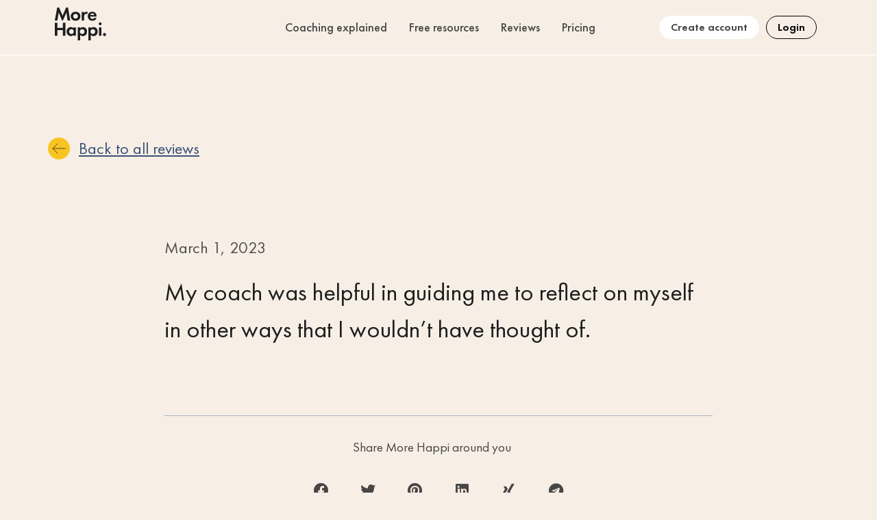

--- FILE ---
content_type: text/html; charset=UTF-8
request_url: https://morehappi.com/blog/my-coach-was-helpful/
body_size: 21123
content:
<!doctype html>
<html lang="en-US" prefix="og: https://ogp.me/ns#">
<head>
	<meta charset="UTF-8">
	<meta name="viewport" content="width=device-width, initial-scale=1">
	<link rel="profile" href="https://gmpg.org/xfn/11">
		<style>img:is([sizes="auto" i], [sizes^="auto," i]) { contain-intrinsic-size: 3000px 1500px }</style>
	<script id="cookieyes" type="text/javascript" src="https://cdn-cookieyes.com/client_data/298c73f2afd80be23995a48b/script.js"></script>
<!-- Google Tag Manager for WordPress by gtm4wp.com -->
<script data-cfasync="false" data-pagespeed-no-defer>
	var gtm4wp_datalayer_name = "dataLayer";
	var dataLayer = dataLayer || [];
</script>
<!-- End Google Tag Manager for WordPress by gtm4wp.com -->
<!-- Search Engine Optimization by Rank Math - https://rankmath.com/ -->
<title>My coach was helpful - More Happi</title>
<meta name="description" content="My coach was helpful in guiding me to reflect on myself in other ways that I wouldn&#039;t have thought of."/>
<meta name="robots" content="follow, index, max-snippet:-1, max-video-preview:-1, max-image-preview:large"/>
<link rel="canonical" href="https://morehappi.com/blog/my-coach-was-helpful/" />
<meta property="og:locale" content="en_US" />
<meta property="og:type" content="article" />
<meta property="og:title" content="My coach was helpful - More Happi" />
<meta property="og:description" content="My coach was helpful in guiding me to reflect on myself in other ways that I wouldn&#039;t have thought of." />
<meta property="og:url" content="https://morehappi.com/blog/my-coach-was-helpful/" />
<meta property="og:site_name" content="More Happi" />
<meta property="article:tag" content="Mei Chen" />
<meta property="article:tag" content="Minor Figures" />
<meta property="article:section" content="Reviews" />
<meta property="og:image" content="https://morehappi.com/wp-content/uploads/2022/08/More_Happi_Text_1200x628_v1b.png" />
<meta property="og:image:secure_url" content="https://morehappi.com/wp-content/uploads/2022/08/More_Happi_Text_1200x628_v1b.png" />
<meta property="og:image:width" content="1200" />
<meta property="og:image:height" content="628" />
<meta property="og:image:alt" content="More Happi Coaching - MoreHappi" />
<meta property="og:image:type" content="image/png" />
<meta property="article:published_time" content="2023-03-01T22:00:00+00:00" />
<meta name="twitter:card" content="summary_large_image" />
<meta name="twitter:title" content="My coach was helpful - More Happi" />
<meta name="twitter:description" content="My coach was helpful in guiding me to reflect on myself in other ways that I wouldn&#039;t have thought of." />
<meta name="twitter:image" content="https://morehappi.com/wp-content/uploads/2022/08/More_Happi_Text_1200x628_v1b.png" />
<meta name="twitter:label1" content="Written by" />
<meta name="twitter:data1" content="admin" />
<meta name="twitter:label2" content="Time to read" />
<meta name="twitter:data2" content="Less than a minute" />
<script type="application/ld+json" class="rank-math-schema">{"@context":"https://schema.org","@graph":[{"@type":"Organization","@id":"https://morehappi.com/#organization","name":"More Happi","url":"https://morehappi.com","logo":{"@type":"ImageObject","@id":"https://morehappi.com/#logo","url":"https://morehappi.com/wp-content/uploads/2022/07/cropped-More_Happi_isolated.png","contentUrl":"https://morehappi.com/wp-content/uploads/2022/07/cropped-More_Happi_isolated.png","caption":"More Happi","inLanguage":"en-US","width":"2000","height":"1275"}},{"@type":"WebSite","@id":"https://morehappi.com/#website","url":"https://morehappi.com","name":"More Happi","publisher":{"@id":"https://morehappi.com/#organization"},"inLanguage":"en-US"},{"@type":"ImageObject","@id":"https://morehappi.com/wp-content/uploads/2022/08/More_Happi_Text_1200x628_v1b.png","url":"https://morehappi.com/wp-content/uploads/2022/08/More_Happi_Text_1200x628_v1b.png","width":"1200","height":"628","caption":"More Happi Coaching - MoreHappi","inLanguage":"en-US"},{"@type":"WebPage","@id":"https://morehappi.com/blog/my-coach-was-helpful/#webpage","url":"https://morehappi.com/blog/my-coach-was-helpful/","name":"My coach was helpful - More Happi","datePublished":"2023-03-01T22:00:00+00:00","dateModified":"2023-03-01T22:00:00+00:00","isPartOf":{"@id":"https://morehappi.com/#website"},"primaryImageOfPage":{"@id":"https://morehappi.com/wp-content/uploads/2022/08/More_Happi_Text_1200x628_v1b.png"},"inLanguage":"en-US"},{"@type":"Person","@id":"https://morehappi.com/author/morehappi/","name":"admin","url":"https://morehappi.com/author/morehappi/","image":{"@type":"ImageObject","@id":"https://secure.gravatar.com/avatar/4a396861a61de3a8e6087fb02b9b2e625195dcf34d32f2665de8578376c4cb1e?s=96&amp;d=mm&amp;r=g","url":"https://secure.gravatar.com/avatar/4a396861a61de3a8e6087fb02b9b2e625195dcf34d32f2665de8578376c4cb1e?s=96&amp;d=mm&amp;r=g","caption":"admin","inLanguage":"en-US"},"sameAs":["https://morehappi.com"],"worksFor":{"@id":"https://morehappi.com/#organization"}},{"@type":"BlogPosting","headline":"My coach was helpful - More Happi","datePublished":"2023-03-01T22:00:00+00:00","dateModified":"2023-03-01T22:00:00+00:00","articleSection":"Reviews","author":{"@id":"https://morehappi.com/author/morehappi/","name":"admin"},"publisher":{"@id":"https://morehappi.com/#organization"},"description":"My coach was helpful in guiding me to reflect on myself in other ways that I wouldn&#039;t have thought of.","name":"My coach was helpful - More Happi","@id":"https://morehappi.com/blog/my-coach-was-helpful/#richSnippet","isPartOf":{"@id":"https://morehappi.com/blog/my-coach-was-helpful/#webpage"},"image":{"@id":"https://morehappi.com/wp-content/uploads/2022/08/More_Happi_Text_1200x628_v1b.png"},"inLanguage":"en-US","mainEntityOfPage":{"@id":"https://morehappi.com/blog/my-coach-was-helpful/#webpage"}}]}</script>
<!-- /Rank Math WordPress SEO plugin -->

<link rel='dns-prefetch' href='//js.hs-scripts.com' />
<link rel='dns-prefetch' href='//stats.wp.com' />
<link rel="alternate" type="application/rss+xml" title="More Happi &raquo; Feed" href="https://morehappi.com/feed/" />
<link rel="alternate" type="application/rss+xml" title="More Happi &raquo; Comments Feed" href="https://morehappi.com/comments/feed/" />
<script>
window._wpemojiSettings = {"baseUrl":"https:\/\/s.w.org\/images\/core\/emoji\/16.0.1\/72x72\/","ext":".png","svgUrl":"https:\/\/s.w.org\/images\/core\/emoji\/16.0.1\/svg\/","svgExt":".svg","source":{"concatemoji":"https:\/\/morehappi.com\/wp-includes\/js\/wp-emoji-release.min.js?ver=6.8.3"}};
/*! This file is auto-generated */
!function(s,n){var o,i,e;function c(e){try{var t={supportTests:e,timestamp:(new Date).valueOf()};sessionStorage.setItem(o,JSON.stringify(t))}catch(e){}}function p(e,t,n){e.clearRect(0,0,e.canvas.width,e.canvas.height),e.fillText(t,0,0);var t=new Uint32Array(e.getImageData(0,0,e.canvas.width,e.canvas.height).data),a=(e.clearRect(0,0,e.canvas.width,e.canvas.height),e.fillText(n,0,0),new Uint32Array(e.getImageData(0,0,e.canvas.width,e.canvas.height).data));return t.every(function(e,t){return e===a[t]})}function u(e,t){e.clearRect(0,0,e.canvas.width,e.canvas.height),e.fillText(t,0,0);for(var n=e.getImageData(16,16,1,1),a=0;a<n.data.length;a++)if(0!==n.data[a])return!1;return!0}function f(e,t,n,a){switch(t){case"flag":return n(e,"\ud83c\udff3\ufe0f\u200d\u26a7\ufe0f","\ud83c\udff3\ufe0f\u200b\u26a7\ufe0f")?!1:!n(e,"\ud83c\udde8\ud83c\uddf6","\ud83c\udde8\u200b\ud83c\uddf6")&&!n(e,"\ud83c\udff4\udb40\udc67\udb40\udc62\udb40\udc65\udb40\udc6e\udb40\udc67\udb40\udc7f","\ud83c\udff4\u200b\udb40\udc67\u200b\udb40\udc62\u200b\udb40\udc65\u200b\udb40\udc6e\u200b\udb40\udc67\u200b\udb40\udc7f");case"emoji":return!a(e,"\ud83e\udedf")}return!1}function g(e,t,n,a){var r="undefined"!=typeof WorkerGlobalScope&&self instanceof WorkerGlobalScope?new OffscreenCanvas(300,150):s.createElement("canvas"),o=r.getContext("2d",{willReadFrequently:!0}),i=(o.textBaseline="top",o.font="600 32px Arial",{});return e.forEach(function(e){i[e]=t(o,e,n,a)}),i}function t(e){var t=s.createElement("script");t.src=e,t.defer=!0,s.head.appendChild(t)}"undefined"!=typeof Promise&&(o="wpEmojiSettingsSupports",i=["flag","emoji"],n.supports={everything:!0,everythingExceptFlag:!0},e=new Promise(function(e){s.addEventListener("DOMContentLoaded",e,{once:!0})}),new Promise(function(t){var n=function(){try{var e=JSON.parse(sessionStorage.getItem(o));if("object"==typeof e&&"number"==typeof e.timestamp&&(new Date).valueOf()<e.timestamp+604800&&"object"==typeof e.supportTests)return e.supportTests}catch(e){}return null}();if(!n){if("undefined"!=typeof Worker&&"undefined"!=typeof OffscreenCanvas&&"undefined"!=typeof URL&&URL.createObjectURL&&"undefined"!=typeof Blob)try{var e="postMessage("+g.toString()+"("+[JSON.stringify(i),f.toString(),p.toString(),u.toString()].join(",")+"));",a=new Blob([e],{type:"text/javascript"}),r=new Worker(URL.createObjectURL(a),{name:"wpTestEmojiSupports"});return void(r.onmessage=function(e){c(n=e.data),r.terminate(),t(n)})}catch(e){}c(n=g(i,f,p,u))}t(n)}).then(function(e){for(var t in e)n.supports[t]=e[t],n.supports.everything=n.supports.everything&&n.supports[t],"flag"!==t&&(n.supports.everythingExceptFlag=n.supports.everythingExceptFlag&&n.supports[t]);n.supports.everythingExceptFlag=n.supports.everythingExceptFlag&&!n.supports.flag,n.DOMReady=!1,n.readyCallback=function(){n.DOMReady=!0}}).then(function(){return e}).then(function(){var e;n.supports.everything||(n.readyCallback(),(e=n.source||{}).concatemoji?t(e.concatemoji):e.wpemoji&&e.twemoji&&(t(e.twemoji),t(e.wpemoji)))}))}((window,document),window._wpemojiSettings);
</script>
<link rel='stylesheet' id='hello-elementor-theme-style-css' href='https://morehappi.com/wp-content/themes/hello-elementor/theme.min.css?ver=2.8.1' media='all' />
<link rel='stylesheet' id='jet-menu-hello-css' href='https://morehappi.com/wp-content/plugins/jet-menu/integration/themes/hello-elementor/assets/css/style.css?ver=2.4.0' media='all' />
<style id='wp-emoji-styles-inline-css'>

	img.wp-smiley, img.emoji {
		display: inline !important;
		border: none !important;
		box-shadow: none !important;
		height: 1em !important;
		width: 1em !important;
		margin: 0 0.07em !important;
		vertical-align: -0.1em !important;
		background: none !important;
		padding: 0 !important;
	}
</style>
<link rel='stylesheet' id='wp-block-library-css' href='https://morehappi.com/wp-includes/css/dist/block-library/style.min.css?ver=6.8.3' media='all' />
<style id='classic-theme-styles-inline-css'>
/*! This file is auto-generated */
.wp-block-button__link{color:#fff;background-color:#32373c;border-radius:9999px;box-shadow:none;text-decoration:none;padding:calc(.667em + 2px) calc(1.333em + 2px);font-size:1.125em}.wp-block-file__button{background:#32373c;color:#fff;text-decoration:none}
</style>
<link rel='stylesheet' id='mediaelement-css' href='https://morehappi.com/wp-includes/js/mediaelement/mediaelementplayer-legacy.min.css?ver=4.2.17' media='all' />
<link rel='stylesheet' id='wp-mediaelement-css' href='https://morehappi.com/wp-includes/js/mediaelement/wp-mediaelement.min.css?ver=6.8.3' media='all' />
<style id='jetpack-sharing-buttons-style-inline-css'>
.jetpack-sharing-buttons__services-list{display:flex;flex-direction:row;flex-wrap:wrap;gap:0;list-style-type:none;margin:5px;padding:0}.jetpack-sharing-buttons__services-list.has-small-icon-size{font-size:12px}.jetpack-sharing-buttons__services-list.has-normal-icon-size{font-size:16px}.jetpack-sharing-buttons__services-list.has-large-icon-size{font-size:24px}.jetpack-sharing-buttons__services-list.has-huge-icon-size{font-size:36px}@media print{.jetpack-sharing-buttons__services-list{display:none!important}}.editor-styles-wrapper .wp-block-jetpack-sharing-buttons{gap:0;padding-inline-start:0}ul.jetpack-sharing-buttons__services-list.has-background{padding:1.25em 2.375em}
</style>
<link rel='stylesheet' id='jet-engine-frontend-css' href='https://morehappi.com/wp-content/plugins/jet-engine/assets/css/frontend.css?ver=3.2.5' media='all' />
<style id='global-styles-inline-css'>
:root{--wp--preset--aspect-ratio--square: 1;--wp--preset--aspect-ratio--4-3: 4/3;--wp--preset--aspect-ratio--3-4: 3/4;--wp--preset--aspect-ratio--3-2: 3/2;--wp--preset--aspect-ratio--2-3: 2/3;--wp--preset--aspect-ratio--16-9: 16/9;--wp--preset--aspect-ratio--9-16: 9/16;--wp--preset--color--black: #000000;--wp--preset--color--cyan-bluish-gray: #abb8c3;--wp--preset--color--white: #ffffff;--wp--preset--color--pale-pink: #f78da7;--wp--preset--color--vivid-red: #cf2e2e;--wp--preset--color--luminous-vivid-orange: #ff6900;--wp--preset--color--luminous-vivid-amber: #fcb900;--wp--preset--color--light-green-cyan: #7bdcb5;--wp--preset--color--vivid-green-cyan: #00d084;--wp--preset--color--pale-cyan-blue: #8ed1fc;--wp--preset--color--vivid-cyan-blue: #0693e3;--wp--preset--color--vivid-purple: #9b51e0;--wp--preset--gradient--vivid-cyan-blue-to-vivid-purple: linear-gradient(135deg,rgba(6,147,227,1) 0%,rgb(155,81,224) 100%);--wp--preset--gradient--light-green-cyan-to-vivid-green-cyan: linear-gradient(135deg,rgb(122,220,180) 0%,rgb(0,208,130) 100%);--wp--preset--gradient--luminous-vivid-amber-to-luminous-vivid-orange: linear-gradient(135deg,rgba(252,185,0,1) 0%,rgba(255,105,0,1) 100%);--wp--preset--gradient--luminous-vivid-orange-to-vivid-red: linear-gradient(135deg,rgba(255,105,0,1) 0%,rgb(207,46,46) 100%);--wp--preset--gradient--very-light-gray-to-cyan-bluish-gray: linear-gradient(135deg,rgb(238,238,238) 0%,rgb(169,184,195) 100%);--wp--preset--gradient--cool-to-warm-spectrum: linear-gradient(135deg,rgb(74,234,220) 0%,rgb(151,120,209) 20%,rgb(207,42,186) 40%,rgb(238,44,130) 60%,rgb(251,105,98) 80%,rgb(254,248,76) 100%);--wp--preset--gradient--blush-light-purple: linear-gradient(135deg,rgb(255,206,236) 0%,rgb(152,150,240) 100%);--wp--preset--gradient--blush-bordeaux: linear-gradient(135deg,rgb(254,205,165) 0%,rgb(254,45,45) 50%,rgb(107,0,62) 100%);--wp--preset--gradient--luminous-dusk: linear-gradient(135deg,rgb(255,203,112) 0%,rgb(199,81,192) 50%,rgb(65,88,208) 100%);--wp--preset--gradient--pale-ocean: linear-gradient(135deg,rgb(255,245,203) 0%,rgb(182,227,212) 50%,rgb(51,167,181) 100%);--wp--preset--gradient--electric-grass: linear-gradient(135deg,rgb(202,248,128) 0%,rgb(113,206,126) 100%);--wp--preset--gradient--midnight: linear-gradient(135deg,rgb(2,3,129) 0%,rgb(40,116,252) 100%);--wp--preset--font-size--small: 13px;--wp--preset--font-size--medium: 20px;--wp--preset--font-size--large: 36px;--wp--preset--font-size--x-large: 42px;--wp--preset--spacing--20: 0.44rem;--wp--preset--spacing--30: 0.67rem;--wp--preset--spacing--40: 1rem;--wp--preset--spacing--50: 1.5rem;--wp--preset--spacing--60: 2.25rem;--wp--preset--spacing--70: 3.38rem;--wp--preset--spacing--80: 5.06rem;--wp--preset--shadow--natural: 6px 6px 9px rgba(0, 0, 0, 0.2);--wp--preset--shadow--deep: 12px 12px 50px rgba(0, 0, 0, 0.4);--wp--preset--shadow--sharp: 6px 6px 0px rgba(0, 0, 0, 0.2);--wp--preset--shadow--outlined: 6px 6px 0px -3px rgba(255, 255, 255, 1), 6px 6px rgba(0, 0, 0, 1);--wp--preset--shadow--crisp: 6px 6px 0px rgba(0, 0, 0, 1);}:where(.is-layout-flex){gap: 0.5em;}:where(.is-layout-grid){gap: 0.5em;}body .is-layout-flex{display: flex;}.is-layout-flex{flex-wrap: wrap;align-items: center;}.is-layout-flex > :is(*, div){margin: 0;}body .is-layout-grid{display: grid;}.is-layout-grid > :is(*, div){margin: 0;}:where(.wp-block-columns.is-layout-flex){gap: 2em;}:where(.wp-block-columns.is-layout-grid){gap: 2em;}:where(.wp-block-post-template.is-layout-flex){gap: 1.25em;}:where(.wp-block-post-template.is-layout-grid){gap: 1.25em;}.has-black-color{color: var(--wp--preset--color--black) !important;}.has-cyan-bluish-gray-color{color: var(--wp--preset--color--cyan-bluish-gray) !important;}.has-white-color{color: var(--wp--preset--color--white) !important;}.has-pale-pink-color{color: var(--wp--preset--color--pale-pink) !important;}.has-vivid-red-color{color: var(--wp--preset--color--vivid-red) !important;}.has-luminous-vivid-orange-color{color: var(--wp--preset--color--luminous-vivid-orange) !important;}.has-luminous-vivid-amber-color{color: var(--wp--preset--color--luminous-vivid-amber) !important;}.has-light-green-cyan-color{color: var(--wp--preset--color--light-green-cyan) !important;}.has-vivid-green-cyan-color{color: var(--wp--preset--color--vivid-green-cyan) !important;}.has-pale-cyan-blue-color{color: var(--wp--preset--color--pale-cyan-blue) !important;}.has-vivid-cyan-blue-color{color: var(--wp--preset--color--vivid-cyan-blue) !important;}.has-vivid-purple-color{color: var(--wp--preset--color--vivid-purple) !important;}.has-black-background-color{background-color: var(--wp--preset--color--black) !important;}.has-cyan-bluish-gray-background-color{background-color: var(--wp--preset--color--cyan-bluish-gray) !important;}.has-white-background-color{background-color: var(--wp--preset--color--white) !important;}.has-pale-pink-background-color{background-color: var(--wp--preset--color--pale-pink) !important;}.has-vivid-red-background-color{background-color: var(--wp--preset--color--vivid-red) !important;}.has-luminous-vivid-orange-background-color{background-color: var(--wp--preset--color--luminous-vivid-orange) !important;}.has-luminous-vivid-amber-background-color{background-color: var(--wp--preset--color--luminous-vivid-amber) !important;}.has-light-green-cyan-background-color{background-color: var(--wp--preset--color--light-green-cyan) !important;}.has-vivid-green-cyan-background-color{background-color: var(--wp--preset--color--vivid-green-cyan) !important;}.has-pale-cyan-blue-background-color{background-color: var(--wp--preset--color--pale-cyan-blue) !important;}.has-vivid-cyan-blue-background-color{background-color: var(--wp--preset--color--vivid-cyan-blue) !important;}.has-vivid-purple-background-color{background-color: var(--wp--preset--color--vivid-purple) !important;}.has-black-border-color{border-color: var(--wp--preset--color--black) !important;}.has-cyan-bluish-gray-border-color{border-color: var(--wp--preset--color--cyan-bluish-gray) !important;}.has-white-border-color{border-color: var(--wp--preset--color--white) !important;}.has-pale-pink-border-color{border-color: var(--wp--preset--color--pale-pink) !important;}.has-vivid-red-border-color{border-color: var(--wp--preset--color--vivid-red) !important;}.has-luminous-vivid-orange-border-color{border-color: var(--wp--preset--color--luminous-vivid-orange) !important;}.has-luminous-vivid-amber-border-color{border-color: var(--wp--preset--color--luminous-vivid-amber) !important;}.has-light-green-cyan-border-color{border-color: var(--wp--preset--color--light-green-cyan) !important;}.has-vivid-green-cyan-border-color{border-color: var(--wp--preset--color--vivid-green-cyan) !important;}.has-pale-cyan-blue-border-color{border-color: var(--wp--preset--color--pale-cyan-blue) !important;}.has-vivid-cyan-blue-border-color{border-color: var(--wp--preset--color--vivid-cyan-blue) !important;}.has-vivid-purple-border-color{border-color: var(--wp--preset--color--vivid-purple) !important;}.has-vivid-cyan-blue-to-vivid-purple-gradient-background{background: var(--wp--preset--gradient--vivid-cyan-blue-to-vivid-purple) !important;}.has-light-green-cyan-to-vivid-green-cyan-gradient-background{background: var(--wp--preset--gradient--light-green-cyan-to-vivid-green-cyan) !important;}.has-luminous-vivid-amber-to-luminous-vivid-orange-gradient-background{background: var(--wp--preset--gradient--luminous-vivid-amber-to-luminous-vivid-orange) !important;}.has-luminous-vivid-orange-to-vivid-red-gradient-background{background: var(--wp--preset--gradient--luminous-vivid-orange-to-vivid-red) !important;}.has-very-light-gray-to-cyan-bluish-gray-gradient-background{background: var(--wp--preset--gradient--very-light-gray-to-cyan-bluish-gray) !important;}.has-cool-to-warm-spectrum-gradient-background{background: var(--wp--preset--gradient--cool-to-warm-spectrum) !important;}.has-blush-light-purple-gradient-background{background: var(--wp--preset--gradient--blush-light-purple) !important;}.has-blush-bordeaux-gradient-background{background: var(--wp--preset--gradient--blush-bordeaux) !important;}.has-luminous-dusk-gradient-background{background: var(--wp--preset--gradient--luminous-dusk) !important;}.has-pale-ocean-gradient-background{background: var(--wp--preset--gradient--pale-ocean) !important;}.has-electric-grass-gradient-background{background: var(--wp--preset--gradient--electric-grass) !important;}.has-midnight-gradient-background{background: var(--wp--preset--gradient--midnight) !important;}.has-small-font-size{font-size: var(--wp--preset--font-size--small) !important;}.has-medium-font-size{font-size: var(--wp--preset--font-size--medium) !important;}.has-large-font-size{font-size: var(--wp--preset--font-size--large) !important;}.has-x-large-font-size{font-size: var(--wp--preset--font-size--x-large) !important;}
:where(.wp-block-post-template.is-layout-flex){gap: 1.25em;}:where(.wp-block-post-template.is-layout-grid){gap: 1.25em;}
:where(.wp-block-columns.is-layout-flex){gap: 2em;}:where(.wp-block-columns.is-layout-grid){gap: 2em;}
:root :where(.wp-block-pullquote){font-size: 1.5em;line-height: 1.6;}
</style>
<link rel='stylesheet' id='hello-elementor-child-style-css' href='https://morehappi.com/wp-content/themes/hello-theme-child-master/style.css?ver=1.0.0' media='all' />
<link rel='stylesheet' id='hello-elementor-css' href='https://morehappi.com/wp-content/themes/hello-elementor/style.min.css?ver=2.8.1' media='all' />
<link rel='stylesheet' id='font-awesome-all-css' href='https://morehappi.com/wp-content/plugins/jet-menu/assets/public/lib/font-awesome/css/all.min.css?ver=5.12.0' media='all' />
<link rel='stylesheet' id='font-awesome-v4-shims-css' href='https://morehappi.com/wp-content/plugins/jet-menu/assets/public/lib/font-awesome/css/v4-shims.min.css?ver=5.12.0' media='all' />
<link rel='stylesheet' id='jet-menu-public-styles-css' href='https://morehappi.com/wp-content/plugins/jet-menu/assets/public/css/public.css?ver=2.4.0' media='all' />
<link rel='stylesheet' id='jet-menu-general-css' href='https://morehappi.com/wp-content/uploads/jet-menu/jet-menu-general.css?ver=1663078636' media='all' />
<link rel='stylesheet' id='jet-blocks-css' href='https://morehappi.com/wp-content/uploads/elementor/css/custom-jet-blocks.css?ver=1.3.7' media='all' />
<link rel='stylesheet' id='jet-elements-css' href='https://morehappi.com/wp-content/plugins/jet-elements/assets/css/jet-elements.css?ver=2.6.12.1' media='all' />
<link rel='stylesheet' id='jet-elements-skin-css' href='https://morehappi.com/wp-content/plugins/jet-elements/assets/css/jet-elements-skin.css?ver=2.6.12.1' media='all' />
<link rel='stylesheet' id='elementor-icons-css' href='https://morehappi.com/wp-content/plugins/elementor/assets/lib/eicons/css/elementor-icons.min.css?ver=5.23.0' media='all' />
<link rel='stylesheet' id='elementor-frontend-css' href='https://morehappi.com/wp-content/plugins/elementor/assets/css/frontend.min.css?ver=3.16.3' media='all' />
<link rel='stylesheet' id='swiper-css' href='https://morehappi.com/wp-content/plugins/elementor/assets/lib/swiper/css/swiper.min.css?ver=5.3.6' media='all' />
<link rel='stylesheet' id='elementor-post-6-css' href='https://morehappi.com/wp-content/uploads/elementor/css/post-6.css?ver=1741877455' media='all' />
<link rel='stylesheet' id='dce-style-css' href='https://morehappi.com/wp-content/plugins/dynamic-content-for-elementor/assets/css/style.min.css?ver=2.8.3' media='all' />
<link rel='stylesheet' id='dashicons-css' href='https://morehappi.com/wp-includes/css/dashicons.min.css?ver=6.8.3' media='all' />
<link rel='stylesheet' id='elementor-pro-css' href='https://morehappi.com/wp-content/plugins/elementor-pro/assets/css/frontend.min.css?ver=3.16.1' media='all' />
<link rel='stylesheet' id='elementor-global-css' href='https://morehappi.com/wp-content/uploads/elementor/css/global.css?ver=1741877456' media='all' />
<link rel='stylesheet' id='elementor-post-3906-css' href='https://morehappi.com/wp-content/uploads/elementor/css/post-3906.css?ver=1741877456' media='all' />
<link rel='stylesheet' id='elementor-post-3955-css' href='https://morehappi.com/wp-content/uploads/elementor/css/post-3955.css?ver=1744801262' media='all' />
<link rel='stylesheet' id='elementor-post-3777-css' href='https://morehappi.com/wp-content/uploads/elementor/css/post-3777.css?ver=1741877473' media='all' />
<link rel='stylesheet' id='jquery-chosen-css' href='https://morehappi.com/wp-content/plugins/jet-search/assets/lib/chosen/chosen.min.css?ver=1.8.7' media='all' />
<link rel='stylesheet' id='jet-search-css' href='https://morehappi.com/wp-content/plugins/jet-search/assets/css/jet-search.css?ver=3.1.2' media='all' />
<link rel='stylesheet' id='google-fonts-1-css' href='https://fonts.googleapis.com/css?family=Nunito%3A100%2C100italic%2C200%2C200italic%2C300%2C300italic%2C400%2C400italic%2C500%2C500italic%2C600%2C600italic%2C700%2C700italic%2C800%2C800italic%2C900%2C900italic%7CAlata%3A100%2C100italic%2C200%2C200italic%2C300%2C300italic%2C400%2C400italic%2C500%2C500italic%2C600%2C600italic%2C700%2C700italic%2C800%2C800italic%2C900%2C900italic&#038;display=auto&#038;ver=6.8.3' media='all' />
<link rel='stylesheet' id='elementor-icons-shared-0-css' href='https://morehappi.com/wp-content/plugins/elementor/assets/lib/font-awesome/css/fontawesome.min.css?ver=5.15.3' media='all' />
<link rel='stylesheet' id='elementor-icons-fa-solid-css' href='https://morehappi.com/wp-content/plugins/elementor/assets/lib/font-awesome/css/solid.min.css?ver=5.15.3' media='all' />
<link rel='stylesheet' id='elementor-icons-fa-brands-css' href='https://morehappi.com/wp-content/plugins/elementor/assets/lib/font-awesome/css/brands.min.css?ver=5.15.3' media='all' />
<link rel="preconnect" href="https://fonts.gstatic.com/" crossorigin><script src="https://morehappi.com/wp-includes/js/jquery/jquery.min.js?ver=3.7.1" id="jquery-core-js"></script>
<script src="https://morehappi.com/wp-includes/js/jquery/jquery-migrate.min.js?ver=3.4.1" id="jquery-migrate-js"></script>
<script src="https://morehappi.com/wp-includes/js/imagesloaded.min.js?ver=6.8.3" id="imagesLoaded-js"></script>
<link rel="https://api.w.org/" href="https://morehappi.com/wp-json/" /><link rel="alternate" title="JSON" type="application/json" href="https://morehappi.com/wp-json/wp/v2/posts/5995" /><link rel="EditURI" type="application/rsd+xml" title="RSD" href="https://morehappi.com/xmlrpc.php?rsd" />
<meta name="generator" content="WordPress 6.8.3" />
<link rel='shortlink' href='https://morehappi.com/?p=5995' />
<link rel="alternate" title="oEmbed (JSON)" type="application/json+oembed" href="https://morehappi.com/wp-json/oembed/1.0/embed?url=https%3A%2F%2Fmorehappi.com%2Fblog%2Fmy-coach-was-helpful%2F" />
<link rel="alternate" title="oEmbed (XML)" type="text/xml+oembed" href="https://morehappi.com/wp-json/oembed/1.0/embed?url=https%3A%2F%2Fmorehappi.com%2Fblog%2Fmy-coach-was-helpful%2F&#038;format=xml" />
			<!-- DO NOT COPY THIS SNIPPET! Start of Page Analytics Tracking for HubSpot WordPress plugin v10.2.5-->
			<script type="text/javascript" class="hsq-set-content-id" data-content-id="blog-post">
				var _hsq = _hsq || [];
				_hsq.push(["setContentType", "blog-post"]);
			</script>
			<!-- DO NOT COPY THIS SNIPPET! End of Page Analytics Tracking for HubSpot WordPress plugin -->
				<style>img#wpstats{display:none}</style>
		
<!-- Google Tag Manager for WordPress by gtm4wp.com -->
<!-- GTM Container placement set to off -->
<script data-cfasync="false" data-pagespeed-no-defer type="text/javascript">
	var dataLayer_content = {"visitorEmail":"","visitorEmailHash":"","visitorUsername":"","pagePostType":"post","pagePostType2":"single-post","pageCategory":["reviews"],"pageAttributes":["mei-chen","minor-figures"],"pagePostAuthor":"admin"};
	dataLayer.push( dataLayer_content );
</script>
<script>
	console.warn && console.warn("[GTM4WP] Google Tag Manager container code placement set to OFF !!!");
	console.warn && console.warn("[GTM4WP] Data layer codes are active but GTM container must be loaded using custom coding !!!");
</script>
<!-- End Google Tag Manager for WordPress by gtm4wp.com --><meta name="description" content="My coach was helpful in guiding me to reflect on myself in other ways that I wouldn&#039;t have thought of.">
<meta name="generator" content="Elementor 3.16.3; features: e_dom_optimization, e_optimized_assets_loading, additional_custom_breakpoints; settings: css_print_method-external, google_font-enabled, font_display-auto">
<!-- Google Tag Manager -->
<script>(function(w,d,s,l,i){w[l]=w[l]||[];w[l].push({'gtm.start':
new Date().getTime(),event:'gtm.js'});var f=d.getElementsByTagName(s)[0],
j=d.createElement(s),dl=l!='dataLayer'?'&l='+l:'';j.async=true;j.src=
'https://www.googletagmanager.com/gtm.js?id='+i+dl;f.parentNode.insertBefore(j,f);
})(window,document,'script','dataLayer','GTM-MD8Q6T9');</script>
<!-- End Google Tag Manager --><link rel="icon" href="https://morehappi.com/wp-content/uploads/2022/09/favicon.jpg" sizes="32x32" />
<link rel="icon" href="https://morehappi.com/wp-content/uploads/2022/09/favicon.jpg" sizes="192x192" />
<link rel="apple-touch-icon" href="https://morehappi.com/wp-content/uploads/2022/09/favicon.jpg" />
<meta name="msapplication-TileImage" content="https://morehappi.com/wp-content/uploads/2022/09/favicon.jpg" />
		<style id="wp-custom-css">
			
.elementor-widget-reviews .elementor-testimonial__image img
{
	width:300px !important;
	height:auto;
}

/* numbering*/

    .elementor-element .swiper-pagination-bullet,
.elementor-element .swiper-pagination-bullet:not(.swiper-pagination-bullet-active)
{
    background:none !important;
    font-family:georgia;
}
    .elementor-element .swiper-pagination-bullet.swiper-pagination-bullet-active:before
{
   /* content:' ';
    height: 8px;
    width: 8px;
        background-color: pink;
    opacity: 1;
    margin: 0 6px;
    display:inline-block;
    border-radius:999px;*/
}

    .elementor-element .swiper-pagination-bullet.swiper-pagination-bullet-active:after
{
    content:' ';
    background:none;
    width:80px;
    height:4px;
    margin-left:5px;
    border-top:solid 1px white;
    margin-top:-10px;
    display:inline-block;
}

.swiper-pagination-bullet-active
{
    width:100px !important;

}


    .elementor-element {
  list-style-type: none;
  counter-reset: css-counter 0; /* initializes counter to 0; use -1 for zero-based numbering */
}

    .elementor-element .swiper-pagination-bullet {
  counter-increment: css-counter 1; /* Increase the counter by 1. */
}

    .elementor-element .swiper-pagination-bullet:before {
  content: counter(css-counter) " "; /* Apply counter before children's content. */
}
/* numbering ends*/

.elementor-testimonial__image img
{
	object-fit: contain;
}

.blogfullcontent a
{
	text-decoration:underline;
}

/* //Pricing form */
.elementor-field-group-currency
{
    margin-left: auto;
}
#form-field-team{
    
    border: 0 !important;
}

/* homepage calculator new fields adjustments */
.dce-amount-visible.elementor-field-textual,#form-field-field_e2b2f55
{
	  color: #fff;
    border: none;
	padding-left:0;
	font-size:30px;
	font-weight:bold;
	background:none;
	font-family: "FuturaPT", Sans-serif !important;
}

label[for=form-field-field_e2b2f55] {
    margin-top: -6px !important;
    font-family: "FuturaPT", Sans-serif !important;
    font-size: 18px !important;
    font-weight: 400 !important;
    color: #fff !important;
    margin-right: auto;
}

.elementor-field-group-field_e2b2f55 {
    justify-content: center;
    padding-bottom: 20px;
    padding-top: 30px;
}
/* /homepage calculator new fields adjustments */
		</style>
		</head>
<body class="wp-singular post-template-default single single-post postid-5995 single-format-quote wp-custom-logo wp-theme-hello-elementor wp-child-theme-hello-theme-child-master jet-desktop-menu-active elementor-default elementor-kit-6 elementor-page-3777">
<!-- Google Tag Manager (noscript) -->
<noscript><iframe src="https://www.googletagmanager.com/ns.html?id=GTM-MD8Q6T9"
height="0" width="0" style="display:none;visibility:hidden"></iframe></noscript>
<!-- End Google Tag Manager (noscript) -->


<a class="skip-link screen-reader-text" href="#content">Skip to content</a>

		<div data-elementor-type="header" data-elementor-id="3906" class="elementor elementor-3906 elementor-location-header" data-elementor-post-type="elementor_library">
								<section data-dce-background-color="#84848400" class="elementor-section elementor-top-section elementor-element elementor-element-de74d41 elementor-hidden-mobile elementor-section-boxed elementor-section-height-default elementor-section-height-default" data-id="de74d41" data-element_type="section" data-settings="{&quot;background_background&quot;:&quot;classic&quot;,&quot;jet_parallax_layout_list&quot;:[],&quot;sticky&quot;:&quot;top&quot;,&quot;sticky_effects_offset&quot;:50,&quot;animation&quot;:&quot;none&quot;,&quot;sticky_on&quot;:[&quot;desktop&quot;,&quot;tablet&quot;,&quot;mobile&quot;],&quot;sticky_offset&quot;:0}">
						<div class="elementor-container elementor-column-gap-default">
					<div class="elementor-column elementor-col-33 elementor-top-column elementor-element elementor-element-23956e2" data-id="23956e2" data-element_type="column">
			<div class="elementor-widget-wrap elementor-element-populated">
								<div class="elementor-element elementor-element-e3f44e3 elementor-widget__width-auto whitelogo elementor-widget elementor-widget-image" data-id="e3f44e3" data-element_type="widget" data-widget_type="image.default">
				<div class="elementor-widget-container">
																<a href="https://morehappi.com/">
							<img width="75" height="49" src="https://morehappi.com/wp-content/uploads/2023/04/Group.svg" class="attachment-full size-full wp-image-3908" alt="" />								</a>
															</div>
				</div>
				<div class="elementor-element elementor-element-b1a2d44 elementor-widget__width-auto blacklogo elementor-widget elementor-widget-image" data-id="b1a2d44" data-element_type="widget" data-widget_type="image.default">
				<div class="elementor-widget-container">
																<a href="https://morehappi.com/">
							<img width="75" height="49" src="https://morehappi.com/wp-content/uploads/2023/04/Group-1-1.svg" class="attachment-full size-full wp-image-4521" alt="" />								</a>
															</div>
				</div>
					</div>
		</div>
				<div class="elementor-column elementor-col-33 elementor-top-column elementor-element elementor-element-30f8400" data-id="30f8400" data-element_type="column">
			<div class="elementor-widget-wrap elementor-element-populated">
								<div class="elementor-element elementor-element-c02adef elementor-hidden-mobile elementor-widget elementor-widget-jet-mega-menu" data-id="c02adef" data-element_type="widget" data-widget_type="jet-mega-menu.default">
				<div class="elementor-widget-container">
			<div class="menu-menu-header-container"><div class="jet-menu-container"><div class="jet-menu-inner"><ul class="jet-menu jet-menu--animation-type-fade jet-menu--roll-up"><li id="jet-menu-item-14126" class="jet-menu-item jet-menu-item-type-post_type jet-menu-item-object-page jet-menu-item-has-children jet-has-roll-up jet-simple-menu-item jet-regular-item jet-menu-item-14126"><a href="https://morehappi.com/what-is-coaching/" class="top-level-link"><div class="jet-menu-item-wrapper"><div class="jet-menu-title">Coaching explained</div></div></a>
<ul  class="jet-sub-menu">
	<li id="jet-menu-item-14127" class="jet-menu-item jet-menu-item-type-post_type jet-menu-item-object-page jet-has-roll-up jet-simple-menu-item jet-regular-item jet-menu-item-14127 jet-sub-menu-item"><a href="https://morehappi.com/what-is-coaching/" class="sub-level-link"><div class="jet-menu-item-wrapper"><div class="jet-menu-title">What is coaching?</div></div></a></li>
	<li id="jet-menu-item-14128" class="jet-menu-item jet-menu-item-type-post_type jet-menu-item-object-page jet-has-roll-up jet-simple-menu-item jet-regular-item jet-menu-item-14128 jet-sub-menu-item"><a href="https://morehappi.com/benefits/" class="sub-level-link"><div class="jet-menu-item-wrapper"><div class="jet-menu-title">Benefits of coaching</div></div></a></li>
	<li id="jet-menu-item-14129" class="jet-menu-item jet-menu-item-type-post_type jet-menu-item-object-page jet-has-roll-up jet-simple-menu-item jet-regular-item jet-menu-item-14129 jet-sub-menu-item"><a href="https://morehappi.com/becoming-a-coach/" class="sub-level-link"><div class="jet-menu-item-wrapper"><div class="jet-menu-title">For aspiring coaches</div></div></a></li>
	<li id="jet-menu-item-12451" class="jet-menu-item jet-menu-item-type-post_type jet-menu-item-object-post jet-has-roll-up jet-simple-menu-item jet-regular-item jet-menu-item-12451 jet-sub-menu-item"><a href="https://morehappi.com/blog/about-more-happis-business-model/" class="sub-level-link"><div class="jet-menu-item-wrapper"><div class="jet-menu-title">Our business model</div></div></a></li>
	<li id="jet-menu-item-14922" class="jet-menu-item jet-menu-item-type-post_type jet-menu-item-object-page jet-has-roll-up jet-simple-menu-item jet-regular-item jet-menu-item-14922 jet-sub-menu-item"><a href="https://morehappi.com/impact-report-2024/" class="sub-level-link"><div class="jet-menu-item-wrapper"><div class="jet-menu-title">2024 Impact Report</div></div></a></li>
</ul>
</li>
<li id="jet-menu-item-12059" class="jet-menu-item jet-menu-item-type-post_type jet-menu-item-object-page jet-menu-item-has-children jet-has-roll-up jet-simple-menu-item jet-regular-item jet-menu-item-12059"><a href="https://morehappi.com/resources/" class="top-level-link"><div class="jet-menu-item-wrapper"><div class="jet-menu-title">Free resources</div></div></a>
<ul  class="jet-sub-menu">
	<li id="jet-menu-item-12060" class="jet-menu-item jet-menu-item-type-post_type jet-menu-item-object-page jet-has-roll-up jet-simple-menu-item jet-regular-item jet-menu-item-12060 jet-sub-menu-item"><a href="https://morehappi.com/resources/" class="sub-level-link"><div class="jet-menu-item-wrapper"><div class="jet-menu-title">Downloadable resources</div></div></a></li>
	<li id="jet-menu-item-12061" class="jet-menu-item jet-menu-item-type-custom jet-menu-item-object-custom jet-has-roll-up jet-simple-menu-item jet-regular-item jet-menu-item-12061 jet-sub-menu-item"><a href="https://morehappi.com/blog/" class="sub-level-link"><div class="jet-menu-item-wrapper"><div class="jet-menu-title">Blog</div></div></a></li>
</ul>
</li>
<li id="jet-menu-item-4761" class="jet-menu-item jet-menu-item-type-post_type jet-menu-item-object-page jet-menu-item-has-children jet-has-roll-up jet-simple-menu-item jet-regular-item jet-menu-item-4761"><a href="https://morehappi.com/testimonials-2/" class="top-level-link"><div class="jet-menu-item-wrapper"><div class="jet-menu-title">Reviews</div></div></a>
<ul  class="jet-sub-menu">
	<li id="jet-menu-item-15149" class="jet-menu-item jet-menu-item-type-post_type jet-menu-item-object-page jet-has-roll-up jet-simple-menu-item jet-regular-item jet-menu-item-15149 jet-sub-menu-item"><a href="https://morehappi.com/case-studies/" class="sub-level-link"><div class="jet-menu-item-wrapper"><div class="jet-menu-title">Case studies</div></div></a></li>
	<li id="jet-menu-item-5796" class="jet-menu-item jet-menu-item-type-taxonomy jet-menu-item-object-category jet-current-post-ancestor jet-current-menu-parent jet-current-post-parent jet-has-roll-up jet-simple-menu-item jet-regular-item jet-menu-item-5796 jet-sub-menu-item"><a href="https://morehappi.com/blog/category/reviews/" class="sub-level-link"><div class="jet-menu-item-wrapper"><div class="jet-menu-title">Coach reviews</div></div></a></li>
	<li id="jet-menu-item-8425" class="jet-menu-item jet-menu-item-type-post_type jet-menu-item-object-page jet-has-roll-up jet-simple-menu-item jet-regular-item jet-menu-item-8425 jet-sub-menu-item"><a href="https://morehappi.com/testimonials-of-more-happi/" class="sub-level-link"><div class="jet-menu-item-wrapper"><div class="jet-menu-title">Testimonials of More Happi</div></div></a></li>
</ul>
</li>
<li id="jet-menu-item-59" class="jet-menu-item jet-menu-item-type-custom jet-menu-item-object-custom jet-has-roll-up jet-simple-menu-item jet-regular-item jet-menu-item-59"><a href="https://morehappi.com/our-pricing" class="top-level-link"><div class="jet-menu-item-wrapper"><div class="jet-menu-title">Pricing</div></div></a></li>
</ul></div></div></div>		</div>
				</div>
					</div>
		</div>
				<div class="elementor-column elementor-col-33 elementor-top-column elementor-element elementor-element-7034497" data-id="7034497" data-element_type="column">
			<div class="elementor-widget-wrap elementor-element-populated">
								<div data-dce-background-color="#FFFFFF" class="elementor-element elementor-element-a1818f2 browse_coaches elementor-align-right elementor-widget__width-auto elementor-widget elementor-widget-button" data-id="a1818f2" data-element_type="widget" data-widget_type="button.default">
				<div class="elementor-widget-container">
					<div class="elementor-button-wrapper">
			<a class="elementor-button elementor-button-link elementor-size-sm" href="https://app.morehappi.com/auth/register">
						<span class="elementor-button-content-wrapper">
						<span class="elementor-button-text">Create account</span>
		</span>
					</a>
		</div>
				</div>
				</div>
				<div data-dce-background-color="#00592B00" class="elementor-element elementor-element-add02c4 login_btn elementor-align-right elementor-widget__width-auto elementor-widget elementor-widget-button" data-id="add02c4" data-element_type="widget" data-widget_type="button.default">
				<div class="elementor-widget-container">
					<div class="elementor-button-wrapper">
			<a class="elementor-button elementor-button-link elementor-size-sm" href="https://app.morehappi.com/auth/login">
						<span class="elementor-button-content-wrapper">
						<span class="elementor-button-text">Login</span>
		</span>
					</a>
		</div>
				</div>
				</div>
					</div>
		</div>
							</div>
		</section>
				<section data-dce-background-color="#84848400" class="elementor-section elementor-top-section elementor-element elementor-element-cfb60bd elementor-hidden-desktop elementor-hidden-tablet elementor-section-boxed elementor-section-height-default elementor-section-height-default" data-id="cfb60bd" data-element_type="section" data-settings="{&quot;background_background&quot;:&quot;classic&quot;,&quot;jet_parallax_layout_list&quot;:[],&quot;sticky&quot;:&quot;top&quot;,&quot;sticky_effects_offset&quot;:50,&quot;sticky_on&quot;:[&quot;desktop&quot;,&quot;tablet&quot;,&quot;mobile&quot;],&quot;sticky_offset&quot;:0}">
						<div class="elementor-container elementor-column-gap-default">
					<div class="elementor-column elementor-col-33 elementor-top-column elementor-element elementor-element-cd320a8" data-id="cd320a8" data-element_type="column">
			<div class="elementor-widget-wrap elementor-element-populated">
								<div class="elementor-element elementor-element-0946841 elementor-widget__width-auto whitelogo elementor-widget elementor-widget-image" data-id="0946841" data-element_type="widget" data-widget_type="image.default">
				<div class="elementor-widget-container">
																<a href="https://morehappi.com/">
							<img width="75" height="49" src="https://morehappi.com/wp-content/uploads/2023/04/Group.svg" class="attachment-full size-full wp-image-3908" alt="" />								</a>
															</div>
				</div>
				<div class="elementor-element elementor-element-b869a6f elementor-widget__width-auto blacklogo elementor-widget elementor-widget-image" data-id="b869a6f" data-element_type="widget" data-widget_type="image.default">
				<div class="elementor-widget-container">
																<a href="https://morehappi.com/">
							<img width="75" height="49" src="https://morehappi.com/wp-content/uploads/2023/04/Group-1-1.svg" class="attachment-full size-full wp-image-4521" alt="" />								</a>
															</div>
				</div>
					</div>
		</div>
				<div class="elementor-column elementor-col-33 elementor-top-column elementor-element elementor-element-dadf3c9" data-id="dadf3c9" data-element_type="column">
			<div class="elementor-widget-wrap elementor-element-populated">
								<div data-dce-background-color="#FFFFFF" class="elementor-element elementor-element-e02185b login_btn elementor-align-right elementor-widget__width-auto elementor-widget elementor-widget-button" data-id="e02185b" data-element_type="widget" data-widget_type="button.default">
				<div class="elementor-widget-container">
					<div class="elementor-button-wrapper">
			<a class="elementor-button elementor-button-link elementor-size-sm" href="https://app.morehappi.com/auth/register">
						<span class="elementor-button-content-wrapper">
						<span class="elementor-button-text">Create account</span>
		</span>
					</a>
		</div>
				</div>
				</div>
				<div data-dce-background-color="#00592B00" class="elementor-element elementor-element-1174085 login_btn elementor-align-right elementor-widget__width-auto elementor-widget elementor-widget-button" data-id="1174085" data-element_type="widget" data-widget_type="button.default">
				<div class="elementor-widget-container">
					<div class="elementor-button-wrapper">
			<a class="elementor-button elementor-button-link elementor-size-sm" href="https://app.morehappi.com/auth/login">
						<span class="elementor-button-content-wrapper">
						<span class="elementor-button-text">Login</span>
		</span>
					</a>
		</div>
				</div>
				</div>
					</div>
		</div>
				<div class="elementor-column elementor-col-33 elementor-top-column elementor-element elementor-element-05f0556" data-id="05f0556" data-element_type="column">
			<div class="elementor-widget-wrap elementor-element-populated">
								<div class="elementor-element elementor-element-e781912 elementor-hidden-desktop elementor-widget elementor-widget-jet-mega-menu" data-id="e781912" data-element_type="widget" data-widget_type="jet-mega-menu.default">
				<div class="elementor-widget-container">
			<div  id="jet-mobile-menu-690d4a2f3c7dd" class="jet-mobile-menu jet-mobile-menu--location-wp-nav" data-menu-id="4" data-menu-options="{&quot;menuUniqId&quot;:&quot;690d4a2f3c7dd&quot;,&quot;menuId&quot;:&quot;4&quot;,&quot;mobileMenuId&quot;:false,&quot;location&quot;:&quot;wp-nav&quot;,&quot;menuLocation&quot;:false,&quot;menuLayout&quot;:&quot;dropdown&quot;,&quot;togglePosition&quot;:&quot;default&quot;,&quot;menuPosition&quot;:&quot;right&quot;,&quot;headerTemplate&quot;:&quot;&quot;,&quot;beforeTemplate&quot;:&quot;&quot;,&quot;afterTemplate&quot;:&quot;&quot;,&quot;useBreadcrumb&quot;:true,&quot;breadcrumbPath&quot;:&quot;full&quot;,&quot;toggleText&quot;:&quot;&quot;,&quot;toggleLoader&quot;:true,&quot;backText&quot;:&quot;&quot;,&quot;itemIconVisible&quot;:true,&quot;itemBadgeVisible&quot;:true,&quot;itemDescVisible&quot;:false,&quot;loaderColor&quot;:&quot;#3a3a3a&quot;,&quot;subTrigger&quot;:&quot;item&quot;,&quot;subOpenLayout&quot;:&quot;slide-in&quot;,&quot;closeAfterNavigate&quot;:false}">
			<mobile-menu></mobile-menu><div class="jet-mobile-menu__refs"><div ref="toggleClosedIcon"><svg xmlns="http://www.w3.org/2000/svg" width="22" height="18" viewBox="0 0 22 18" fill="none"><path d="M0.875 8.88538H21.125M0.875 1.01038H21.125H0.875Z" stroke="white" stroke-width="0.75" stroke-miterlimit="10" stroke-linecap="round" stroke-linejoin="round"></path><path d="M0.875 16.7604H21.125" stroke="white" stroke-width="0.75" stroke-miterlimit="10" stroke-linecap="round" stroke-linejoin="round"></path></svg></div><div ref="toggleOpenedIcon"><i class="fas fa-times"></i></div><div ref="closeIcon"><i class="fas fa-times"></i></div><div ref="backIcon"><i class="fas fa-angle-left"></i></div><div ref="dropdownIcon"><i class="fas fa-angle-right"></i></div><div ref="dropdownOpenedIcon"><i class="fas fa-angle-down"></i></div><div ref="breadcrumbIcon"><i class="fas fa-angle-right"></i></div></div></div><script id="jetMenuMobileWidgetRenderData690d4a2f3c7dd" type="text/javascript">
            window.jetMenuMobileWidgetRenderData690d4a2f3c7dd={"items":{"item-14126":{"id":"item-14126","name":"Coaching explained","attrTitle":false,"description":"","url":"https:\/\/morehappi.com\/what-is-coaching\/","target":false,"xfn":false,"itemParent":false,"itemId":14126,"megaTemplateId":false,"megaContent":false,"megaContentType":"default","open":false,"badgeContent":false,"itemIcon":"","classes":[""],"children":{"item-14127":{"id":"item-14127","name":"What is coaching?","attrTitle":false,"description":"","url":"https:\/\/morehappi.com\/what-is-coaching\/","target":false,"xfn":false,"itemParent":"item-14126","itemId":14127,"megaTemplateId":false,"megaContent":false,"megaContentType":"default","open":false,"badgeContent":false,"itemIcon":"","classes":[""]},"item-14128":{"id":"item-14128","name":"Benefits of coaching","attrTitle":false,"description":"","url":"https:\/\/morehappi.com\/benefits\/","target":false,"xfn":false,"itemParent":"item-14126","itemId":14128,"megaTemplateId":false,"megaContent":false,"megaContentType":"default","open":false,"badgeContent":false,"itemIcon":"","classes":[""]},"item-14129":{"id":"item-14129","name":"For aspiring coaches","attrTitle":false,"description":"","url":"https:\/\/morehappi.com\/becoming-a-coach\/","target":false,"xfn":false,"itemParent":"item-14126","itemId":14129,"megaTemplateId":false,"megaContent":false,"megaContentType":"default","open":false,"badgeContent":false,"itemIcon":"","classes":[""]},"item-12451":{"id":"item-12451","name":"Our business model","attrTitle":false,"description":"","url":"https:\/\/morehappi.com\/blog\/about-more-happis-business-model\/","target":false,"xfn":false,"itemParent":"item-14126","itemId":12451,"megaTemplateId":false,"megaContent":false,"megaContentType":"default","open":false,"badgeContent":false,"itemIcon":"","classes":[""]},"item-14922":{"id":"item-14922","name":"2024 Impact Report","attrTitle":false,"description":"","url":"https:\/\/morehappi.com\/impact-report-2024\/","target":false,"xfn":false,"itemParent":"item-14126","itemId":14922,"megaTemplateId":false,"megaContent":false,"megaContentType":"default","open":false,"badgeContent":false,"itemIcon":"","classes":[""]}}},"item-12059":{"id":"item-12059","name":"Free resources","attrTitle":false,"description":"","url":"https:\/\/morehappi.com\/resources\/","target":false,"xfn":false,"itemParent":false,"itemId":12059,"megaTemplateId":false,"megaContent":false,"megaContentType":"default","open":false,"badgeContent":false,"itemIcon":"","classes":[""],"children":{"item-12060":{"id":"item-12060","name":"Downloadable resources","attrTitle":false,"description":"","url":"https:\/\/morehappi.com\/resources\/","target":false,"xfn":false,"itemParent":"item-12059","itemId":12060,"megaTemplateId":false,"megaContent":false,"megaContentType":"default","open":false,"badgeContent":false,"itemIcon":"","classes":[""]},"item-12061":{"id":"item-12061","name":"Blog","attrTitle":false,"description":"","url":"https:\/\/morehappi.com\/blog\/","target":false,"xfn":false,"itemParent":"item-12059","itemId":12061,"megaTemplateId":false,"megaContent":false,"megaContentType":"default","open":false,"badgeContent":false,"itemIcon":"","classes":[""]}}},"item-4761":{"id":"item-4761","name":"Reviews","attrTitle":false,"description":"","url":"https:\/\/morehappi.com\/testimonials-2\/","target":false,"xfn":false,"itemParent":false,"itemId":4761,"megaTemplateId":false,"megaContent":false,"megaContentType":"default","open":false,"badgeContent":false,"itemIcon":"","classes":[""],"children":{"item-15149":{"id":"item-15149","name":"Case studies","attrTitle":false,"description":"","url":"https:\/\/morehappi.com\/case-studies\/","target":false,"xfn":false,"itemParent":"item-4761","itemId":15149,"megaTemplateId":false,"megaContent":false,"megaContentType":"default","open":false,"badgeContent":false,"itemIcon":"","classes":[""]},"item-5796":{"id":"item-5796","name":"Coach reviews","attrTitle":false,"description":"","url":"https:\/\/morehappi.com\/blog\/category\/reviews\/","target":false,"xfn":false,"itemParent":"item-4761","itemId":5796,"megaTemplateId":false,"megaContent":false,"megaContentType":"default","open":false,"badgeContent":false,"itemIcon":"","classes":[""]},"item-8425":{"id":"item-8425","name":"Testimonials of More Happi","attrTitle":false,"description":"","url":"https:\/\/morehappi.com\/testimonials-of-more-happi\/","target":false,"xfn":false,"itemParent":"item-4761","itemId":8425,"megaTemplateId":false,"megaContent":false,"megaContentType":"default","open":false,"badgeContent":false,"itemIcon":"","classes":[""]}}},"item-59":{"id":"item-59","name":"Pricing","attrTitle":false,"description":"","url":"https:\/\/morehappi.com\/our-pricing","target":false,"xfn":false,"itemParent":false,"itemId":59,"megaTemplateId":false,"megaContent":false,"megaContentType":"default","open":false,"badgeContent":false,"itemIcon":"","classes":[""]}}};
        </script>		</div>
				</div>
				<div class="elementor-element elementor-element-a0e98c3 elementor-hidden-desktop elementor-widget elementor-widget-jet-mega-menu" data-id="a0e98c3" data-element_type="widget" data-widget_type="jet-mega-menu.default">
				<div class="elementor-widget-container">
			<div  id="jet-mobile-menu-690d4a2f3f842" class="jet-mobile-menu jet-mobile-menu--location-wp-nav" data-menu-id="4" data-menu-options="{&quot;menuUniqId&quot;:&quot;690d4a2f3f842&quot;,&quot;menuId&quot;:&quot;4&quot;,&quot;mobileMenuId&quot;:false,&quot;location&quot;:&quot;wp-nav&quot;,&quot;menuLocation&quot;:false,&quot;menuLayout&quot;:&quot;dropdown&quot;,&quot;togglePosition&quot;:&quot;default&quot;,&quot;menuPosition&quot;:&quot;right&quot;,&quot;headerTemplate&quot;:&quot;&quot;,&quot;beforeTemplate&quot;:&quot;&quot;,&quot;afterTemplate&quot;:&quot;&quot;,&quot;useBreadcrumb&quot;:true,&quot;breadcrumbPath&quot;:&quot;full&quot;,&quot;toggleText&quot;:&quot;&quot;,&quot;toggleLoader&quot;:true,&quot;backText&quot;:&quot;&quot;,&quot;itemIconVisible&quot;:true,&quot;itemBadgeVisible&quot;:true,&quot;itemDescVisible&quot;:false,&quot;loaderColor&quot;:&quot;#3a3a3a&quot;,&quot;subTrigger&quot;:&quot;item&quot;,&quot;subOpenLayout&quot;:&quot;slide-in&quot;,&quot;closeAfterNavigate&quot;:false}">
			<mobile-menu></mobile-menu><div class="jet-mobile-menu__refs"><div ref="toggleClosedIcon"><svg xmlns="http://www.w3.org/2000/svg" width="22" height="18" viewBox="0 0 22 18" fill="none"><path d="M0.875 8.88538H21.125M0.875 1.01038H21.125H0.875Z" stroke="#1E1E1E" stroke-width="0.75" stroke-miterlimit="10" stroke-linecap="round" stroke-linejoin="round"></path><path d="M0.875 16.7604H21.125" stroke="#1E1E1E" stroke-width="0.75" stroke-miterlimit="10" stroke-linecap="round" stroke-linejoin="round"></path></svg></div><div ref="toggleOpenedIcon"><i class="fas fa-times"></i></div><div ref="closeIcon"><i class="fas fa-times"></i></div><div ref="backIcon"><i class="fas fa-angle-left"></i></div><div ref="dropdownIcon"><i class="fas fa-angle-right"></i></div><div ref="dropdownOpenedIcon"><i class="fas fa-angle-down"></i></div><div ref="breadcrumbIcon"><i class="fas fa-angle-right"></i></div></div></div><script id="jetMenuMobileWidgetRenderData690d4a2f3f842" type="text/javascript">
            window.jetMenuMobileWidgetRenderData690d4a2f3f842={"items":{"item-14126":{"id":"item-14126","name":"Coaching explained","attrTitle":false,"description":"","url":"https:\/\/morehappi.com\/what-is-coaching\/","target":false,"xfn":false,"itemParent":false,"itemId":14126,"megaTemplateId":false,"megaContent":false,"megaContentType":"default","open":false,"badgeContent":false,"itemIcon":"","classes":[""],"children":{"item-14127":{"id":"item-14127","name":"What is coaching?","attrTitle":false,"description":"","url":"https:\/\/morehappi.com\/what-is-coaching\/","target":false,"xfn":false,"itemParent":"item-14126","itemId":14127,"megaTemplateId":false,"megaContent":false,"megaContentType":"default","open":false,"badgeContent":false,"itemIcon":"","classes":[""]},"item-14128":{"id":"item-14128","name":"Benefits of coaching","attrTitle":false,"description":"","url":"https:\/\/morehappi.com\/benefits\/","target":false,"xfn":false,"itemParent":"item-14126","itemId":14128,"megaTemplateId":false,"megaContent":false,"megaContentType":"default","open":false,"badgeContent":false,"itemIcon":"","classes":[""]},"item-14129":{"id":"item-14129","name":"For aspiring coaches","attrTitle":false,"description":"","url":"https:\/\/morehappi.com\/becoming-a-coach\/","target":false,"xfn":false,"itemParent":"item-14126","itemId":14129,"megaTemplateId":false,"megaContent":false,"megaContentType":"default","open":false,"badgeContent":false,"itemIcon":"","classes":[""]},"item-12451":{"id":"item-12451","name":"Our business model","attrTitle":false,"description":"","url":"https:\/\/morehappi.com\/blog\/about-more-happis-business-model\/","target":false,"xfn":false,"itemParent":"item-14126","itemId":12451,"megaTemplateId":false,"megaContent":false,"megaContentType":"default","open":false,"badgeContent":false,"itemIcon":"","classes":[""]},"item-14922":{"id":"item-14922","name":"2024 Impact Report","attrTitle":false,"description":"","url":"https:\/\/morehappi.com\/impact-report-2024\/","target":false,"xfn":false,"itemParent":"item-14126","itemId":14922,"megaTemplateId":false,"megaContent":false,"megaContentType":"default","open":false,"badgeContent":false,"itemIcon":"","classes":[""]}}},"item-12059":{"id":"item-12059","name":"Free resources","attrTitle":false,"description":"","url":"https:\/\/morehappi.com\/resources\/","target":false,"xfn":false,"itemParent":false,"itemId":12059,"megaTemplateId":false,"megaContent":false,"megaContentType":"default","open":false,"badgeContent":false,"itemIcon":"","classes":[""],"children":{"item-12060":{"id":"item-12060","name":"Downloadable resources","attrTitle":false,"description":"","url":"https:\/\/morehappi.com\/resources\/","target":false,"xfn":false,"itemParent":"item-12059","itemId":12060,"megaTemplateId":false,"megaContent":false,"megaContentType":"default","open":false,"badgeContent":false,"itemIcon":"","classes":[""]},"item-12061":{"id":"item-12061","name":"Blog","attrTitle":false,"description":"","url":"https:\/\/morehappi.com\/blog\/","target":false,"xfn":false,"itemParent":"item-12059","itemId":12061,"megaTemplateId":false,"megaContent":false,"megaContentType":"default","open":false,"badgeContent":false,"itemIcon":"","classes":[""]}}},"item-4761":{"id":"item-4761","name":"Reviews","attrTitle":false,"description":"","url":"https:\/\/morehappi.com\/testimonials-2\/","target":false,"xfn":false,"itemParent":false,"itemId":4761,"megaTemplateId":false,"megaContent":false,"megaContentType":"default","open":false,"badgeContent":false,"itemIcon":"","classes":[""],"children":{"item-15149":{"id":"item-15149","name":"Case studies","attrTitle":false,"description":"","url":"https:\/\/morehappi.com\/case-studies\/","target":false,"xfn":false,"itemParent":"item-4761","itemId":15149,"megaTemplateId":false,"megaContent":false,"megaContentType":"default","open":false,"badgeContent":false,"itemIcon":"","classes":[""]},"item-5796":{"id":"item-5796","name":"Coach reviews","attrTitle":false,"description":"","url":"https:\/\/morehappi.com\/blog\/category\/reviews\/","target":false,"xfn":false,"itemParent":"item-4761","itemId":5796,"megaTemplateId":false,"megaContent":false,"megaContentType":"default","open":false,"badgeContent":false,"itemIcon":"","classes":[""]},"item-8425":{"id":"item-8425","name":"Testimonials of More Happi","attrTitle":false,"description":"","url":"https:\/\/morehappi.com\/testimonials-of-more-happi\/","target":false,"xfn":false,"itemParent":"item-4761","itemId":8425,"megaTemplateId":false,"megaContent":false,"megaContentType":"default","open":false,"badgeContent":false,"itemIcon":"","classes":[""]}}},"item-59":{"id":"item-59","name":"Pricing","attrTitle":false,"description":"","url":"https:\/\/morehappi.com\/our-pricing","target":false,"xfn":false,"itemParent":false,"itemId":59,"megaTemplateId":false,"megaContent":false,"megaContentType":"default","open":false,"badgeContent":false,"itemIcon":"","classes":[""]}}};
        </script>		</div>
				</div>
					</div>
		</div>
							</div>
		</section>
						</div>
				<div data-elementor-type="single-post" data-elementor-id="3777" class="elementor elementor-3777 elementor-location-single post-5995 post type-post status-publish format-quote hentry category-reviews tag-mei-chen tag-minor-figures post_format-post-format-quote" data-elementor-post-type="elementor_library">
								<section class="elementor-section elementor-top-section elementor-element elementor-element-392c47d3 elementor-section-boxed elementor-section-height-default elementor-section-height-default" data-id="392c47d3" data-element_type="section" data-settings="{&quot;jet_parallax_layout_list&quot;:[]}">
						<div class="elementor-container elementor-column-gap-default">
					<div class="elementor-column elementor-col-100 elementor-top-column elementor-element elementor-element-6b368e06" data-id="6b368e06" data-element_type="column">
			<div class="elementor-widget-wrap elementor-element-populated">
									</div>
		</div>
							</div>
		</section>
		<div class="elementor-element elementor-element-d3c03e4 e-flex e-con-boxed e-con e-parent" data-id="d3c03e4" data-element_type="container" data-settings="{&quot;jet_parallax_layout_list&quot;:[],&quot;content_width&quot;:&quot;boxed&quot;}" data-core-v316-plus="true">
					<div class="e-con-inner">
				<div class="elementor-element elementor-element-713c02a elementor-icon-list--layout-traditional elementor-list-item-link-full_width elementor-widget elementor-widget-icon-list" data-id="713c02a" data-element_type="widget" data-widget_type="icon-list.default">
				<div class="elementor-widget-container">
					<ul class="elementor-icon-list-items">
							<li class="elementor-icon-list-item">
											<a href="https://morehappi.com/blog/category/reviews/">

												<span class="elementor-icon-list-icon">
							<svg xmlns="http://www.w3.org/2000/svg" width="32" height="32" viewBox="0 0 32 32" fill="none"><rect width="32" height="32" rx="16" fill="#F7C421"></rect><path d="M7 15.999H25" stroke="#1E1E1E" stroke-width="0.75" stroke-miterlimit="10" stroke-linecap="round" stroke-linejoin="round"></path><path d="M14 9L7 16L14 23" stroke="#1E1E1E" stroke-width="0.75" stroke-miterlimit="10" stroke-linecap="round" stroke-linejoin="round"></path></svg>						</span>
										<span class="elementor-icon-list-text">Back to all reviews</span>
											</a>
									</li>
						</ul>
				</div>
				</div>
					</div>
				</div>
				<section class="elementor-section elementor-top-section elementor-element elementor-element-256143a1 elementor-section-boxed elementor-section-height-default elementor-section-height-default" data-id="256143a1" data-element_type="section" data-settings="{&quot;jet_parallax_layout_list&quot;:[]}">
						<div class="elementor-container elementor-column-gap-default">
					<div class="elementor-column elementor-col-100 elementor-top-column elementor-element elementor-element-3a32fc5e" data-id="3a32fc5e" data-element_type="column">
			<div class="elementor-widget-wrap elementor-element-populated">
								<div class="elementor-element elementor-element-85f5632 elementor-widget elementor-widget-post-info" data-id="85f5632" data-element_type="widget" data-widget_type="post-info.default">
				<div class="elementor-widget-container">
					<ul class="elementor-inline-items elementor-icon-list-items elementor-post-info">
								<li class="elementor-icon-list-item elementor-repeater-item-5112c4f elementor-inline-item" itemprop="datePublished">
													<span class="elementor-icon-list-text elementor-post-info__item elementor-post-info__item--type-date">
										March 1, 2023					</span>
								</li>
				</ul>
				</div>
				</div>
				<div class="elementor-element elementor-element-459f6daa elementor-hidden-desktop elementor-hidden-tablet elementor-hidden-mobile elementor-widget elementor-widget-heading" data-id="459f6daa" data-element_type="widget" data-widget_type="heading.default">
				<div class="elementor-widget-container">
			<h5 class="elementor-heading-title elementor-size-default"><a href="https://morehappi.com/blog/category/reviews/" rel="tag">Reviews</a></h5>		</div>
				</div>
				<div class="elementor-element elementor-element-3b05db2e elementor-hidden-desktop elementor-hidden-tablet elementor-hidden-mobile elementor-widget elementor-widget-theme-post-title elementor-page-title elementor-widget-heading" data-id="3b05db2e" data-element_type="widget" data-widget_type="theme-post-title.default">
				<div class="elementor-widget-container">
			<h1 class="elementor-heading-title elementor-size-default">My coach was helpful</h1>		</div>
				</div>
				<div class="elementor-element elementor-element-11abd923 elementor-hidden-desktop elementor-hidden-tablet elementor-hidden-mobile elementor-widget elementor-widget-jet-breadcrumbs" data-id="11abd923" data-element_type="widget" data-widget_type="jet-breadcrumbs.default">
				<div class="elementor-widget-container">
			<div class="elementor-jet-breadcrumbs jet-blocks">
		<div class="jet-breadcrumbs">
		<div class="jet-breadcrumbs__content">
		<div class="jet-breadcrumbs__wrap"><div class="jet-breadcrumbs__item"><a href="https://morehappi.com/" class="jet-breadcrumbs__item-link is-home" rel="home" title="Affordable Coaching for Businesses">Affordable Coaching for Businesses</a></div>
			 <div class="jet-breadcrumbs__item"><div class="jet-breadcrumbs__item-sep"><span class="jet-blocks-icon"><i aria-hidden="true" class="fas fa-angle-right"></i></span></div></div> <div class="jet-breadcrumbs__item"><a href="https://morehappi.com/blog/" class="jet-breadcrumbs__item-link" rel="tag" title="How to give effective, meaningful feedback 100% of the time with the COIN Method &#8211; because clear is kind.">How to give effective, meaningful feedback 100% of the time with the COIN Method &#8211; because clear is kind.</a></div>
			 <div class="jet-breadcrumbs__item"><div class="jet-breadcrumbs__item-sep"><span class="jet-blocks-icon"><i aria-hidden="true" class="fas fa-angle-right"></i></span></div></div> <div class="jet-breadcrumbs__item"><a href="https://morehappi.com/blog/category/reviews/" class="jet-breadcrumbs__item-link" rel="tag" title="Reviews">Reviews</a></div>
			 <div class="jet-breadcrumbs__item"><div class="jet-breadcrumbs__item-sep"><span class="jet-blocks-icon"><i aria-hidden="true" class="fas fa-angle-right"></i></span></div></div> <div class="jet-breadcrumbs__item"><span class="jet-breadcrumbs__item-target">My coach was helpful</span></div>
		</div>
		</div>
		</div></div>		</div>
				</div>
				<div class="elementor-element elementor-element-22a69e4c blogfullcontent elementor-widget elementor-widget-theme-post-content" data-id="22a69e4c" data-element_type="widget" data-widget_type="theme-post-content.default">
				<div class="elementor-widget-container">
			<p>My coach was helpful in guiding me to reflect on myself in other ways that I wouldn&#8217;t have thought of.</p>
		</div>
				</div>
					</div>
		</div>
							</div>
		</section>
				<section class="elementor-section elementor-top-section elementor-element elementor-element-1dfd44c9 elementor-section-boxed elementor-section-height-default elementor-section-height-default" data-id="1dfd44c9" data-element_type="section" data-settings="{&quot;jet_parallax_layout_list&quot;:[]}">
						<div class="elementor-container elementor-column-gap-default">
					<div class="elementor-column elementor-col-100 elementor-top-column elementor-element elementor-element-310a9241" data-id="310a9241" data-element_type="column">
			<div class="elementor-widget-wrap elementor-element-populated">
								<div class="elementor-element elementor-element-739e0d2a elementor-widget-divider--view-line elementor-widget elementor-widget-divider" data-id="739e0d2a" data-element_type="widget" data-widget_type="divider.default">
				<div class="elementor-widget-container">
					<div class="elementor-divider">
			<span class="elementor-divider-separator">
						</span>
		</div>
				</div>
				</div>
					</div>
		</div>
							</div>
		</section>
				<section class="elementor-section elementor-top-section elementor-element elementor-element-39e1b6c1 elementor-section-boxed elementor-section-height-default elementor-section-height-default" data-id="39e1b6c1" data-element_type="section" data-settings="{&quot;jet_parallax_layout_list&quot;:[]}">
						<div class="elementor-container elementor-column-gap-default">
					<div class="elementor-column elementor-col-100 elementor-top-column elementor-element elementor-element-68c24911" data-id="68c24911" data-element_type="column">
			<div class="elementor-widget-wrap elementor-element-populated">
								<div class="elementor-element elementor-element-59b046a6 elementor-widget elementor-widget-heading" data-id="59b046a6" data-element_type="widget" data-widget_type="heading.default">
				<div class="elementor-widget-container">
			<span class="elementor-heading-title elementor-size-default">Share More Happi around you</span>		</div>
				</div>
				<div class="elementor-element elementor-element-5627593c elementor-share-buttons--view-icon elementor-share-buttons--skin-minimal elementor-share-buttons--shape-circle elementor-share-buttons--color-custom elementor-widget__width-auto elementor-grid-0 elementor-widget elementor-widget-share-buttons" data-id="5627593c" data-element_type="widget" data-widget_type="share-buttons.default">
				<div class="elementor-widget-container">
					<div class="elementor-grid">
								<div class="elementor-grid-item">
						<div
							class="elementor-share-btn elementor-share-btn_facebook"
							role="button"
							tabindex="0"
							aria-label="Share on facebook"
						>
															<span class="elementor-share-btn__icon">
								<i class="fab fa-facebook" aria-hidden="true"></i>							</span>
																				</div>
					</div>
									<div class="elementor-grid-item">
						<div
							class="elementor-share-btn elementor-share-btn_twitter"
							role="button"
							tabindex="0"
							aria-label="Share on twitter"
						>
															<span class="elementor-share-btn__icon">
								<i class="fab fa-twitter" aria-hidden="true"></i>							</span>
																				</div>
					</div>
									<div class="elementor-grid-item">
						<div
							class="elementor-share-btn elementor-share-btn_pinterest"
							role="button"
							tabindex="0"
							aria-label="Share on pinterest"
						>
															<span class="elementor-share-btn__icon">
								<i class="fab fa-pinterest" aria-hidden="true"></i>							</span>
																				</div>
					</div>
									<div class="elementor-grid-item">
						<div
							class="elementor-share-btn elementor-share-btn_linkedin"
							role="button"
							tabindex="0"
							aria-label="Share on linkedin"
						>
															<span class="elementor-share-btn__icon">
								<i class="fab fa-linkedin" aria-hidden="true"></i>							</span>
																				</div>
					</div>
									<div class="elementor-grid-item">
						<div
							class="elementor-share-btn elementor-share-btn_xing"
							role="button"
							tabindex="0"
							aria-label="Share on xing"
						>
															<span class="elementor-share-btn__icon">
								<i class="fab fa-xing" aria-hidden="true"></i>							</span>
																				</div>
					</div>
									<div class="elementor-grid-item">
						<div
							class="elementor-share-btn elementor-share-btn_telegram"
							role="button"
							tabindex="0"
							aria-label="Share on telegram"
						>
															<span class="elementor-share-btn__icon">
								<i class="fab fa-telegram" aria-hidden="true"></i>							</span>
																				</div>
					</div>
						</div>
				</div>
				</div>
					</div>
		</div>
							</div>
		</section>
				<section class="elementor-section elementor-top-section elementor-element elementor-element-31045b47 elementor-section-boxed elementor-section-height-default elementor-section-height-default" data-id="31045b47" data-element_type="section" data-settings="{&quot;jet_parallax_layout_list&quot;:[]}">
						<div class="elementor-container elementor-column-gap-default">
					<div class="elementor-column elementor-col-100 elementor-top-column elementor-element elementor-element-49bb36ca" data-id="49bb36ca" data-element_type="column">
			<div class="elementor-widget-wrap elementor-element-populated">
								<div class="elementor-element elementor-element-275aac6a elementor-widget elementor-widget-post-navigation" data-id="275aac6a" data-element_type="widget" data-widget_type="post-navigation.default">
				<div class="elementor-widget-container">
					<div class="elementor-post-navigation">
			<div class="elementor-post-navigation__prev elementor-post-navigation__link">
				<a href="https://morehappi.com/blog/the-most-important-lesson/" rel="prev"><span class="post-navigation__arrow-wrapper post-navigation__arrow-prev"><i class="fa fa-arrow-circle-left" aria-hidden="true"></i><span class="elementor-screen-only">Prev</span></span><span class="elementor-post-navigation__link__prev"><span class="post-navigation__prev--label">Previous</span><span class="post-navigation__prev--title">The most important lesson</span></span></a>			</div>
						<div class="elementor-post-navigation__next elementor-post-navigation__link">
				<a href="https://morehappi.com/blog/as-always-tim-enacted/" rel="next"><span class="elementor-post-navigation__link__next"><span class="post-navigation__next--label">Next</span><span class="post-navigation__next--title">As always, Tim enacted</span></span><span class="post-navigation__arrow-wrapper post-navigation__arrow-next"><i class="fa fa-arrow-circle-right" aria-hidden="true"></i><span class="elementor-screen-only">Next</span></span></a>			</div>
		</div>
				</div>
				</div>
					</div>
		</div>
							</div>
		</section>
				<section class="elementor-section elementor-top-section elementor-element elementor-element-69cffbc2 elementor-section-boxed elementor-section-height-default elementor-section-height-default" data-id="69cffbc2" data-element_type="section" data-settings="{&quot;jet_parallax_layout_list&quot;:[]}">
						<div class="elementor-container elementor-column-gap-default">
					<div class="elementor-column elementor-col-100 elementor-top-column elementor-element elementor-element-32443f0d" data-id="32443f0d" data-element_type="column">
			<div class="elementor-widget-wrap elementor-element-populated">
								<div class="elementor-element elementor-element-71dd81d3 elementor-widget elementor-widget-heading" data-id="71dd81d3" data-element_type="widget" data-widget_type="heading.default">
				<div class="elementor-widget-container">
			<h4 class="elementor-heading-title elementor-size-default">Related reviews</h4>		</div>
				</div>
				<div class="elementor-element elementor-element-74a6157f elementor-widget elementor-widget-jet-posts" data-id="74a6157f" data-element_type="widget" data-settings="{&quot;columns_mobile&quot;:&quot;1&quot;,&quot;columns&quot;:3,&quot;slides_to_scroll&quot;:&quot;1&quot;}" data-widget_type="jet-posts.default">
				<div class="elementor-widget-container">
			<div class="elementor-jet-posts jet-elements"><div class="jet-posts col-row  jet-equal-cols"><div class="jet-posts__item">
	<div class="jet-posts__inner-box"><div class="jet-posts__inner-content"><div class="entry-excerpt">Tom has really helped me understand myself a lot better and helped me clarify a lot in my life by&hellip;</div><div class="jet-more-wrap"><a href="https://morehappi.com/blog/tom-has-really-helped-me/" class="btn btn-primary elementor-button elementor-size-md jet-more" target=""><span class="btn__text">Read full review</span><span class="jet-elements-icon jet-more-icon"><svg xmlns="http://www.w3.org/2000/svg" width="28" height="18" viewBox="0 0 28 18" fill="none"><path d="M17 17.6064L26.75 9.35645L17 1.10644M0.501466 9.35494L26.7515 9.35495L0.501466 9.35494Z" stroke="#1C1A1B" stroke-width="0.75" stroke-miterlimit="10" stroke-linecap="round" stroke-linejoin="round"></path></svg></span></a></div></div></div>
</div>
<div class="jet-posts__item">
	<div class="jet-posts__inner-box"><div class="jet-posts__inner-content"><div class="entry-excerpt">My coach helped me to work through two issues. I felt heard and she took the time to explore the&hellip;</div><div class="jet-more-wrap"><a href="https://morehappi.com/blog/my-coach-helped-me-to-155/" class="btn btn-primary elementor-button elementor-size-md jet-more" target=""><span class="btn__text">Read full review</span><span class="jet-elements-icon jet-more-icon"><svg xmlns="http://www.w3.org/2000/svg" width="28" height="18" viewBox="0 0 28 18" fill="none"><path d="M17 17.6064L26.75 9.35645L17 1.10644M0.501466 9.35494L26.7515 9.35495L0.501466 9.35494Z" stroke="#1C1A1B" stroke-width="0.75" stroke-miterlimit="10" stroke-linecap="round" stroke-linejoin="round"></path></svg></span></a></div></div></div>
</div>
<div class="jet-posts__item">
	<div class="jet-posts__inner-box"><div class="jet-posts__inner-content"><div class="entry-excerpt">This was my second coaching session with Niamh and I again found it very helpful. Niamh helped me to narrow&hellip;</div><div class="jet-more-wrap"><a href="https://morehappi.com/blog/this-was-my-second-coaching/" class="btn btn-primary elementor-button elementor-size-md jet-more" target=""><span class="btn__text">Read full review</span><span class="jet-elements-icon jet-more-icon"><svg xmlns="http://www.w3.org/2000/svg" width="28" height="18" viewBox="0 0 28 18" fill="none"><path d="M17 17.6064L26.75 9.35645L17 1.10644M0.501466 9.35494L26.7515 9.35495L0.501466 9.35494Z" stroke="#1C1A1B" stroke-width="0.75" stroke-miterlimit="10" stroke-linecap="round" stroke-linejoin="round"></path></svg></span></a></div></div></div>
</div>
</div>
</div>		</div>
				</div>
					</div>
		</div>
							</div>
		</section>
		<div class="elementor-element elementor-element-fcc3d59 e-flex e-con-boxed e-con e-parent" data-id="fcc3d59" data-element_type="container" data-settings="{&quot;jet_parallax_layout_list&quot;:[],&quot;content_width&quot;:&quot;boxed&quot;}" data-core-v316-plus="true">
					<div class="e-con-inner">
				<div data-dce-background-color="#F5C900" class="elementor-element elementor-element-2b67665 elementor-align-center elementor-mobile-align-center elementor-widget__width-auto elementor-widget elementor-widget-button" data-id="2b67665" data-element_type="widget" data-widget_type="button.default">
				<div class="elementor-widget-container">
					<div class="elementor-button-wrapper">
			<a class="elementor-button elementor-button-link elementor-size-sm" href="https://morehappi.com/blog/category/reviews/">
						<span class="elementor-button-content-wrapper">
						<span class="elementor-button-icon elementor-align-icon-right">
				<svg xmlns="http://www.w3.org/2000/svg" width="28" height="18" viewBox="0 0 28 18" fill="none"><path d="M17 17.6064L26.75 9.35645L17 1.10644M0.501466 9.35494L26.7515 9.35495L0.501466 9.35494Z" stroke="#1C1A1B" stroke-width="0.75" stroke-miterlimit="10" stroke-linecap="round" stroke-linejoin="round"></path></svg>			</span>
						<span class="elementor-button-text">Read all (4264) reviews</span>
		</span>
					</a>
		</div>
				</div>
				</div>
					</div>
				</div>
						</div>
				<div data-elementor-type="footer" data-elementor-id="3955" class="elementor elementor-3955 elementor-location-footer" data-elementor-post-type="elementor_library">
								<section data-dce-background-color="#FFFFFF" class="elementor-section elementor-top-section elementor-element elementor-element-fbefc90 elementor-section-boxed elementor-section-height-default elementor-section-height-default" data-id="fbefc90" data-element_type="section" id="footer-newsletter" data-settings="{&quot;background_background&quot;:&quot;classic&quot;,&quot;jet_parallax_layout_list&quot;:[]}">
						<div class="elementor-container elementor-column-gap-default">
					<div class="elementor-column elementor-col-50 elementor-top-column elementor-element elementor-element-598eab0" data-id="598eab0" data-element_type="column">
			<div class="elementor-widget-wrap elementor-element-populated">
								<div class="elementor-element elementor-element-22d04b0 elementor-widget elementor-widget-text-editor" data-id="22d04b0" data-element_type="widget" data-widget_type="text-editor.default">
				<div class="elementor-widget-container">
							<p><span style="white-space-collapse: preserve;">Ideas to steal from people who make it happen</span></p>						</div>
				</div>
				<div class="elementor-element elementor-element-1acaaac elementor-widget elementor-widget-text-editor" data-id="1acaaac" data-element_type="widget" data-widget_type="text-editor.default">
				<div class="elementor-widget-container">
							<p><span style="white-space-collapse: preserve;">Learn the tools and techniques that the greatest leaders and management use to make an impact. Twice a month.</span></p>						</div>
				</div>
				<div class="elementor-element elementor-element-e2d895b elementor-tablet-button-align-stretch elementor-button-align-stretch elementor-widget elementor-widget-form" data-id="e2d895b" data-element_type="widget" data-settings="{&quot;button_width&quot;:&quot;20&quot;,&quot;step_next_label&quot;:&quot;Next&quot;,&quot;step_previous_label&quot;:&quot;Previous&quot;,&quot;button_width_tablet&quot;:&quot;25&quot;,&quot;dce_confirm_dialog_enabled&quot;:&quot;no&quot;,&quot;step_type&quot;:&quot;number_text&quot;,&quot;step_icon_shape&quot;:&quot;circle&quot;,&quot;label_icon_size&quot;:{&quot;unit&quot;:&quot;px&quot;,&quot;size&quot;:&quot;&quot;,&quot;sizes&quot;:[]},&quot;field_icon_size&quot;:{&quot;unit&quot;:&quot;px&quot;,&quot;size&quot;:&quot;&quot;,&quot;sizes&quot;:[]}}" data-widget_type="form.default">
				<div class="elementor-widget-container">
					<form class="elementor-form" method="post" id="newsletter_form" name="Newsletter Form">
			<input type="hidden" name="post_id" value="3955"/>
			<input type="hidden" name="form_id" value="e2d895b"/>
			<input type="hidden" name="referer_title" value="My coach was helpful - More Happi" />

							<input type="hidden" name="queried_id" value="5995"/>
			
			<div class="elementor-form-fields-wrapper elementor-labels-">
								<div class="elementor-field-type-email elementor-field-group elementor-column elementor-field-group-email elementor-col-80 elementor-field-required">
												<label for="form-field-email" class="elementor-field-label elementor-screen-only">
								Email							</label>
														<input size="1" type="email" name="form_fields[email]" id="form-field-email" class="elementor-field elementor-size-sm  elementor-field-textual" placeholder="Your Email" required="required" aria-required="true">
											</div>
								<div class="elementor-field-type-text">
					<input size="1" type="text" name="form_fields[field_9e5df66]" id="form-field-field_9e5df66" class="elementor-field elementor-size-sm " style="display:none !important;">				</div>
								<div class="elementor-field-group elementor-column elementor-field-type-submit elementor-col-20 e-form__buttons elementor-md-25">
					<button type="submit" class="elementor-button elementor-size-sm" id="find_out_more_btn">
						<span >
															<span class=" elementor-button-icon">
																										</span>
																						<span class="elementor-button-text">Submit</span>
													</span>
					</button>
				</div>
			</div>
		</form>
				</div>
				</div>
					</div>
		</div>
				<div class="elementor-column elementor-col-50 elementor-top-column elementor-element elementor-element-686e1f2" data-id="686e1f2" data-element_type="column">
			<div class="elementor-widget-wrap elementor-element-populated">
								<div class="elementor-element elementor-element-1f590d2 elementor-widget elementor-widget-image" data-id="1f590d2" data-element_type="widget" data-widget_type="image.default">
				<div class="elementor-widget-container">
															<img width="399" height="412" src="https://morehappi.com/wp-content/uploads/2022/11/newsletter_img.png" class="attachment-large size-large wp-image-2399" alt="Newsletter" srcset="https://morehappi.com/wp-content/uploads/2022/11/newsletter_img.png 399w, https://morehappi.com/wp-content/uploads/2022/11/newsletter_img-291x300.png 291w" sizes="(max-width: 399px) 100vw, 399px" />															</div>
				</div>
					</div>
		</div>
							</div>
		</section>
				<section class="elementor-section elementor-top-section elementor-element elementor-element-190d16a elementor-section-content-space-between elementor-hidden-mobile elementor-section-boxed elementor-section-height-default elementor-section-height-default" data-id="190d16a" data-element_type="section" data-settings="{&quot;background_background&quot;:&quot;classic&quot;,&quot;jet_parallax_layout_list&quot;:[]}">
						<div class="elementor-container elementor-column-gap-default">
					<div class="elementor-column elementor-col-33 elementor-top-column elementor-element elementor-element-0e7259a" data-id="0e7259a" data-element_type="column">
			<div class="elementor-widget-wrap elementor-element-populated">
								<div class="elementor-element elementor-element-63f6c3e elementor-widget elementor-widget-image" data-id="63f6c3e" data-element_type="widget" data-widget_type="image.default">
				<div class="elementor-widget-container">
															<img width="75" height="49" src="https://morehappi.com/wp-content/uploads/2023/04/Group-1-1.svg" class="attachment-large size-large wp-image-4521" alt="" />															</div>
				</div>
					</div>
		</div>
				<div class="elementor-column elementor-col-33 elementor-top-column elementor-element elementor-element-97d096a" data-id="97d096a" data-element_type="column">
			<div class="elementor-widget-wrap elementor-element-populated">
								<div class="elementor-element elementor-element-804893a elementor-icon-list--layout-inline elementor-mobile-align-center elementor-align-center elementor-list-item-link-full_width elementor-widget elementor-widget-icon-list" data-id="804893a" data-element_type="widget" data-widget_type="icon-list.default">
				<div class="elementor-widget-container">
					<ul class="elementor-icon-list-items elementor-inline-items">
							<li class="elementor-icon-list-item elementor-inline-item">
											<a href="https://midnight-revolve-64c.notion.site/careers-at-more-happi">

											<span class="elementor-icon-list-text">Work with Us</span>
											</a>
									</li>
								<li class="elementor-icon-list-item elementor-inline-item">
											<a href="https://morehappi.com/faq/">

											<span class="elementor-icon-list-text">FAQs</span>
											</a>
									</li>
								<li class="elementor-icon-list-item elementor-inline-item">
											<a href="https://morehappi.com/privacy-policy/">

											<span class="elementor-icon-list-text">Privacy policy</span>
											</a>
									</li>
								<li class="elementor-icon-list-item elementor-inline-item">
											<a href="https://morehappi.com/terms-and-conditions/">

											<span class="elementor-icon-list-text">Terms & conditions</span>
											</a>
									</li>
						</ul>
				</div>
				</div>
				<div class="elementor-element elementor-element-a063d2c elementor-icon-list--layout-inline elementor-mobile-align-center elementor-align-center elementor-list-item-link-full_width elementor-widget elementor-widget-icon-list" data-id="a063d2c" data-element_type="widget" data-widget_type="icon-list.default">
				<div class="elementor-widget-container">
					<ul class="elementor-icon-list-items elementor-inline-items">
							<li class="elementor-icon-list-item elementor-inline-item">
											<a href="/blog">

											<span class="elementor-icon-list-text">Blog</span>
											</a>
									</li>
								<li class="elementor-icon-list-item elementor-inline-item">
											<a href="https://morehappi.com/contact/">

											<span class="elementor-icon-list-text">Contact us</span>
											</a>
									</li>
								<li class="elementor-icon-list-item elementor-inline-item">
											<a href="https://morehappi.com/becoming-a-coach">

											<span class="elementor-icon-list-text">Become a coach</span>
											</a>
									</li>
								<li class="elementor-icon-list-item elementor-inline-item">
											<a href="https://morehappi.com/more-happi-mark/">

											<span class="elementor-icon-list-text">More Happi mark</span>
											</a>
									</li>
								<li class="elementor-icon-list-item elementor-inline-item">
											<a href="https://morehappi.com/about-us/">

											<span class="elementor-icon-list-text">About us</span>
											</a>
									</li>
						</ul>
				</div>
				</div>
					</div>
		</div>
				<div class="elementor-column elementor-col-33 elementor-top-column elementor-element elementor-element-aded5cd" data-id="aded5cd" data-element_type="column">
			<div class="elementor-widget-wrap elementor-element-populated">
								<div class="elementor-element elementor-element-dcf3ca4 elementor-shape-circle e-grid-align-right e-grid-align-mobile-center elementor-grid-0 elementor-widget elementor-widget-social-icons" data-id="dcf3ca4" data-element_type="widget" data-widget_type="social-icons.default">
				<div class="elementor-widget-container">
					<div class="elementor-social-icons-wrapper elementor-grid">
							<span class="elementor-grid-item">
					<a class="elementor-icon elementor-social-icon elementor-social-icon-facebook-f elementor-repeater-item-ab7c7e4" href="https://www.facebook.com/bemorehappi/" target="_blank">
						<span class="elementor-screen-only">Facebook-f</span>
						<i class="fab fa-facebook-f"></i>					</a>
				</span>
							<span class="elementor-grid-item">
					<a class="elementor-icon elementor-social-icon elementor-social-icon-instagram elementor-repeater-item-31499e4" href="https://www.instagram.com/bemorehappi" target="_blank">
						<span class="elementor-screen-only">Instagram</span>
						<i class="fab fa-instagram"></i>					</a>
				</span>
							<span class="elementor-grid-item">
					<a class="elementor-icon elementor-social-icon elementor-social-icon-linkedin-in elementor-repeater-item-b9e701f" href="https://www.linkedin.com/company/morehappi/" target="_blank">
						<span class="elementor-screen-only">Linkedin-in</span>
						<i class="fab fa-linkedin-in"></i>					</a>
				</span>
					</div>
				</div>
				</div>
					</div>
		</div>
							</div>
		</section>
				<section class="elementor-section elementor-top-section elementor-element elementor-element-73dde7c elementor-section-content-space-between elementor-hidden-desktop elementor-hidden-tablet elementor-section-boxed elementor-section-height-default elementor-section-height-default" data-id="73dde7c" data-element_type="section" data-settings="{&quot;background_background&quot;:&quot;classic&quot;,&quot;jet_parallax_layout_list&quot;:[]}">
						<div class="elementor-container elementor-column-gap-default">
					<div class="elementor-column elementor-col-50 elementor-top-column elementor-element elementor-element-5a1c7f0" data-id="5a1c7f0" data-element_type="column">
			<div class="elementor-widget-wrap elementor-element-populated">
								<div class="elementor-element elementor-element-c32c75d elementor-widget elementor-widget-theme-site-logo elementor-widget-image" data-id="c32c75d" data-element_type="widget" data-widget_type="theme-site-logo.default">
				<div class="elementor-widget-container">
											<a href="https://morehappi.com">
			<img width="300" height="300" src="https://morehappi.com/wp-content/uploads/2022/09/More_Happi_isolated.png" class="attachment-full size-full wp-image-1108" alt="More Happi logo" srcset="https://morehappi.com/wp-content/uploads/2022/09/More_Happi_isolated.png 300w, https://morehappi.com/wp-content/uploads/2022/09/More_Happi_isolated-150x150.png 150w" sizes="(max-width: 300px) 100vw, 300px" />				</a>
											</div>
				</div>
				<div class="elementor-element elementor-element-83a4eea elementor-mobile-align-left elementor-align-center elementor-icon-list--layout-traditional elementor-list-item-link-full_width elementor-widget elementor-widget-icon-list" data-id="83a4eea" data-element_type="widget" data-widget_type="icon-list.default">
				<div class="elementor-widget-container">
					<ul class="elementor-icon-list-items">
							<li class="elementor-icon-list-item">
											<a href="https://midnight-revolve-64c.notion.site/careers-at-more-happi">

											<span class="elementor-icon-list-text">Work with Us</span>
											</a>
									</li>
								<li class="elementor-icon-list-item">
											<a href="https://morehappi.com/faq/">

											<span class="elementor-icon-list-text">FAQs</span>
											</a>
									</li>
								<li class="elementor-icon-list-item">
											<a href="https://morehappi.com/privacy-policy/">

											<span class="elementor-icon-list-text">Privacy policy</span>
											</a>
									</li>
								<li class="elementor-icon-list-item">
											<a href="https://morehappi.com/terms-and-conditions/">

											<span class="elementor-icon-list-text">Terms & conditions</span>
											</a>
									</li>
								<li class="elementor-icon-list-item">
											<a href="https://morehappi.com/blog/">

											<span class="elementor-icon-list-text">Blog</span>
											</a>
									</li>
								<li class="elementor-icon-list-item">
											<a href="https://morehappi.com/contact/">

											<span class="elementor-icon-list-text">Contact us</span>
											</a>
									</li>
								<li class="elementor-icon-list-item">
											<a href="https://morehappi.com/becoming-a-coach">

											<span class="elementor-icon-list-text">Become a coach</span>
											</a>
									</li>
								<li class="elementor-icon-list-item">
											<a href="https://morehappi.com/more-happi-mark/">

											<span class="elementor-icon-list-text">More Happi mark</span>
											</a>
									</li>
						</ul>
				</div>
				</div>
					</div>
		</div>
				<div class="elementor-column elementor-col-50 elementor-top-column elementor-element elementor-element-525f715" data-id="525f715" data-element_type="column">
			<div class="elementor-widget-wrap elementor-element-populated">
								<div class="elementor-element elementor-element-bb63732 elementor-shape-circle e-grid-align-right e-grid-align-mobile-center elementor-grid-0 elementor-widget elementor-widget-social-icons" data-id="bb63732" data-element_type="widget" data-widget_type="social-icons.default">
				<div class="elementor-widget-container">
					<div class="elementor-social-icons-wrapper elementor-grid">
							<span class="elementor-grid-item">
					<a class="elementor-icon elementor-social-icon elementor-social-icon-facebook-f elementor-repeater-item-ab7c7e4" href="https://www.facebook.com/bemorehappi/" target="_blank">
						<span class="elementor-screen-only">Facebook-f</span>
						<i class="fab fa-facebook-f"></i>					</a>
				</span>
							<span class="elementor-grid-item">
					<a class="elementor-icon elementor-social-icon elementor-social-icon-instagram elementor-repeater-item-31499e4" href="https://www.instagram.com/bemorehappi" target="_blank">
						<span class="elementor-screen-only">Instagram</span>
						<i class="fab fa-instagram"></i>					</a>
				</span>
							<span class="elementor-grid-item">
					<a class="elementor-icon elementor-social-icon elementor-social-icon-linkedin-in elementor-repeater-item-b9e701f" href="https://www.linkedin.com/company/morehappi/" target="_blank">
						<span class="elementor-screen-only">Linkedin-in</span>
						<i class="fab fa-linkedin-in"></i>					</a>
				</span>
					</div>
				</div>
				</div>
					</div>
		</div>
							</div>
		</section>
						</div>
		
            <script>
                async function fetchText(){
                    let url = 'https://ipinfo.io/json?token=2c568e62ebe8c5';
                    let response = await fetch(url);
                    let dataUserLocation = await response.json();
                    dataLayer.push({
                        'Data Location':dataUserLocation
                    });
                }
                fetchText();
            </script>
        
        <script type="speculationrules">
{"prefetch":[{"source":"document","where":{"and":[{"href_matches":"\/*"},{"not":{"href_matches":["\/wp-*.php","\/wp-admin\/*","\/wp-content\/uploads\/*","\/wp-content\/*","\/wp-content\/plugins\/*","\/wp-content\/themes\/hello-theme-child-master\/*","\/wp-content\/themes\/hello-elementor\/*","\/*\\?(.+)"]}},{"not":{"selector_matches":"a[rel~=\"nofollow\"]"}},{"not":{"selector_matches":".no-prefetch, .no-prefetch a"}}]},"eagerness":"conservative"}]}
</script>
<script type="text/javascript"> 
	(function() {
		let onEmailChangeHandler = (event) => {
				let field = event.target;
				let validateEmail = function (email) {
				    const re =
					      /^(([^<>()\[\]\\.,;:\s@"]+(\.[^<>()\[\]\\.,;:\s@"]+)*)|(".+"))@((\[[0-9]{1,3}\.[0-9]{1,3}\.[0-9]{1,3}\.[0-9]{1,3}\])|(([a-zA-Z\-0-9]+\.)+[a-zA-Z]{2,}))$/;
					return re.test(String(email).toLowerCase());
				};
				let value = field.value;
				if (validateEmail(value)) {
				    console.log("I will setEmail: " + value);

				  window.dataLayer = window.dataLayer || [];
				    window.dataLayer.push({
					'event': 'Email Captured',
				    'UserEmail': value
				    });
				}
			};
		document.querySelectorAll('[type="email"]').forEach(function(emailField) {
		    emailField.addEventListener("change", onEmailChangeHandler );
		    var currentEmail = emailField.value;
			var testGR = /^(([^<>()\[\]\\.,;:\s@"]+(\.[^<>()\[\]\\.,;:\s@"]+)*)|(".+"))@((\[[0-9]{1,3}\.[0-9]{1,3}\.[0-9]{1,3}\.[0-9]{1,3}\])|(([a-zA-Z\-0-9]+\.)+[a-zA-Z]{2,}))$/;
			if (testGR.test(String(currentEmail).toLowerCase())) {
					console.log("I will setEmail: " + currentEmail);

					window.dataLayer = window.dataLayer || [];
						window.dataLayer.push({
						'event': 'Email Captured',
						'UserEmail': currentEmail
						});
			}
		});
	})();
</script>
					<script type="text/x-template" id="mobile-menu-item-template"><li
	:id="'jet-mobile-menu-item-'+itemDataObject.itemId"
	:class="itemClasses"
>
	<div
		class="jet-mobile-menu__item-inner"
		tabindex="1"
		:aria-label="itemDataObject.name"
        aria-expanded="false"
		v-on:click="itemSubHandler"
		v-on:keyup.enter="itemSubHandler"
	>
		<a
			:class="itemLinkClasses"
			:href="itemDataObject.url"
			:rel="itemDataObject.xfn"
			:title="itemDataObject.attrTitle"
			:target="itemDataObject.target"
		>
			<div class="jet-menu-item-wrapper">
				<div
					class="jet-menu-icon"
					v-if="isIconVisible"
					v-html="itemIconHtml"
				></div>
				<div class="jet-menu-name">
					<span
						class="jet-menu-label"
						v-html="itemDataObject.name"
					></span>
					<small
						class="jet-menu-desc"
						v-if="isDescVisible"
						v-html="itemDataObject.description"
					></small>
				</div>
				<div
					class="jet-menu-badge"
					v-if="isBadgeVisible"
				>
					<div class="jet-menu-badge__inner" v-html="itemDataObject.badgeContent"></div>
				</div>
			</div>
		</a>
		<span
			class="jet-dropdown-arrow"
			v-if="isSub && !templateLoadStatus"
			v-html="dropdownIconHtml"
			v-on:click="markerSubHandler"
		>
		</span>
		<div
			class="jet-mobile-menu__template-loader"
			v-if="templateLoadStatus"
		>
			<svg xmlns:svg="http://www.w3.org/2000/svg" xmlns="http://www.w3.org/2000/svg" xmlns:xlink="http://www.w3.org/1999/xlink" version="1.0" width="24px" height="25px" viewBox="0 0 128 128" xml:space="preserve">
				<g>
					<linearGradient id="linear-gradient">
						<stop offset="0%" :stop-color="loaderColor" stop-opacity="0"/>
						<stop offset="100%" :stop-color="loaderColor" stop-opacity="1"/>
					</linearGradient>
				<path d="M63.85 0A63.85 63.85 0 1 1 0 63.85 63.85 63.85 0 0 1 63.85 0zm.65 19.5a44 44 0 1 1-44 44 44 44 0 0 1 44-44z" fill="url(#linear-gradient)" fill-rule="evenodd"/>
				<animateTransform attributeName="transform" type="rotate" from="0 64 64" to="360 64 64" dur="1080ms" repeatCount="indefinite"></animateTransform>
				</g>
			</svg>
		</div>
	</div>

	<transition name="menu-container-expand-animation">
		<mobile-menu-list
			v-if="isDropdownLayout && subDropdownVisible"
			:depth="depth+1"
			:children-object="itemDataObject.children"
		></mobile-menu-list>
	</transition>

</li>
					</script>					<script type="text/x-template" id="mobile-menu-list-template"><div
	class="jet-mobile-menu__list"
	role="navigation"
>
	<ul class="jet-mobile-menu__items">
		<mobile-menu-item
			v-for="(item, index) in childrenObject"
			:key="item.id"
			:item-data-object="item"
			:depth="depth"
		></mobile-menu-item>
	</ul>
</div>
					</script>					<script type="text/x-template" id="mobile-menu-template"><div
	:class="instanceClass"
	v-on:keyup.esc="escapeKeyHandler"
>
	<div
		class="jet-mobile-menu__toggle"
		ref="toggle"
		tabindex="1"
		aria-label="Open/Close Menu"
        aria-expanded="false"
		v-on:click="menuToggle"
		v-on:keyup.enter="menuToggle"
	>
		<div
			class="jet-mobile-menu__template-loader"
			v-if="toggleLoaderVisible"
		>
			<svg xmlns:svg="http://www.w3.org/2000/svg" xmlns="http://www.w3.org/2000/svg" xmlns:xlink="http://www.w3.org/1999/xlink" version="1.0" width="24px" height="25px" viewBox="0 0 128 128" xml:space="preserve">
				<g>
					<linearGradient id="linear-gradient">
						<stop offset="0%" :stop-color="loaderColor" stop-opacity="0"/>
						<stop offset="100%" :stop-color="loaderColor" stop-opacity="1"/>
					</linearGradient>
				<path d="M63.85 0A63.85 63.85 0 1 1 0 63.85 63.85 63.85 0 0 1 63.85 0zm.65 19.5a44 44 0 1 1-44 44 44 44 0 0 1 44-44z" fill="url(#linear-gradient)" fill-rule="evenodd"/>
				<animateTransform attributeName="transform" type="rotate" from="0 64 64" to="360 64 64" dur="1080ms" repeatCount="indefinite"></animateTransform>
				</g>
			</svg>
		</div>

		<div
			class="jet-mobile-menu__toggle-icon"
			v-if="!menuOpen && !toggleLoaderVisible"
			v-html="toggleClosedIcon"
		></div>
		<div
			class="jet-mobile-menu__toggle-icon"
			v-if="menuOpen && !toggleLoaderVisible"
			v-html="toggleOpenedIcon"
		></div>
		<span
			class="jet-mobile-menu__toggle-text"
			v-if="toggleText"
			v-html="toggleText"
		></span>

	</div>

	<transition name="cover-animation">
		<div
			class="jet-mobile-menu-cover"
			v-if="menuContainerVisible && coverVisible"
			v-on:click="closeMenu"
		></div>
	</transition>

	<transition :name="showAnimation">
		<div
			class="jet-mobile-menu__container"
			v-if="menuContainerVisible"
		>
			<div
				class="jet-mobile-menu__container-inner"
			>
				<div
					class="jet-mobile-menu__header-template"
					v-if="headerTemplateVisible"
				>
					<div
						class="jet-mobile-menu__header-template-content"
						ref="header-template-content"
						v-html="headerContent"
					></div>
				</div>

				<div
					class="jet-mobile-menu__controls"
				>
					<div
						class="jet-mobile-menu__breadcrumbs"
						v-if="isBreadcrumbs"
					>
						<div
							class="jet-mobile-menu__breadcrumb"
							v-for="(item, index) in breadcrumbsPathData"
							:key="index"
						>
							<div
								class="breadcrumb-label"
								v-on:click="breadcrumbHandle(index+1)"
								v-html="item"
							></div>
							<div
								class="breadcrumb-divider"
								v-html="breadcrumbIcon"
								v-if="(breadcrumbIcon && index !== breadcrumbsPathData.length-1)"
							></div>
						</div>
					</div>
					<div
						class="jet-mobile-menu__back"
						ref="back"
						tabindex="1"
						aria-label="Close Menu"
                        aria-expanded="false"
						v-if="!isBack && isClose"
						v-html="closeIcon"
						v-on:click="menuToggle"
						v-on:keyup.enter="menuToggle"
					></div>
					<div
						class="jet-mobile-menu__back"
						ref="back"
						tabindex="1"
						aria-label="Back to Prev Items"
                        aria-expanded="false"
						v-if="isBack"
						v-html="backIcon"
						v-on:click="goBack"
						v-on:keyup.enter="goBack"
					></div>
				</div>

				<div
					class="jet-mobile-menu__before-template"
					v-if="beforeTemplateVisible"
				>
					<div
						class="jet-mobile-menu__before-template-content"
						ref="before-template-content"
						v-html="beforeContent"
					></div>
				</div>

				<div
					class="jet-mobile-menu__body"
				>
					<transition :name="animation">
						<mobile-menu-list
							v-if="!templateVisible"
							:key="depth"
							:depth="depth"
							:children-object="itemsList"
						></mobile-menu-list>
						<div
							class="jet-mobile-menu__template"
							ref="template-content"
							v-if="templateVisible"
						>
							<div
								class="jet-mobile-menu__template-content"
								v-html="itemTemplateContent"
							></div>
						</div>
					</transition>
				</div>

				<div
					class="jet-mobile-menu__after-template"
					v-if="afterTemplateVisible"
				>
					<div
						class="jet-mobile-menu__after-template-content"
						ref="after-template-content"
						v-html="afterContent"
					></div>
				</div>

			</div>
		</div>
	</transition>
</div>
					</script><script type="text/html" id="tmpl-jet-ajax-search-results-item">
<div class="jet-ajax-search__results-item">
	<a class="jet-ajax-search__item-link" href="{{{data.link}}}" target="{{{data.link_target_attr}}}">
		{{{data.thumbnail}}}
		<div class="jet-ajax-search__item-content-wrapper">
			{{{data.before_title}}}
			<div class="jet-ajax-search__item-title">{{{data.title}}}</div>
			{{{data.after_title}}}
			{{{data.before_content}}}
			<div class="jet-ajax-search__item-content">{{{data.content}}}</div>
			{{{data.after_content}}}
			{{{data.rating}}}
			{{{data.price}}}
		</div>
	</a>
</div>
</script><script type="text/html" id="tmpl-jet-search-focus-suggestion-item">
<div class="jet-search-suggestions__focus-area-item">
	<div class="jet-search-suggestions__focus-area-item-title">{{{data.name}}}</div>
</div>
</script><script type="text/html" id="tmpl-jet-search-inline-suggestion-item">
<div class="jet-search-suggestions__inline-area-item">
	<div class="jet-search-suggestions__inline-area-item-title">{{{data.name}}}</div>
</div>
</script><link rel='stylesheet' id='elementor-icons-fa-regular-css' href='https://morehappi.com/wp-content/plugins/elementor/assets/lib/font-awesome/css/regular.min.css?ver=5.15.3' media='all' />
<script src="https://morehappi.com/wp-includes/js/underscore.min.js?ver=1.13.7" id="underscore-js"></script>
<script id="wp-util-js-extra">
var _wpUtilSettings = {"ajax":{"url":"\/wp-admin\/admin-ajax.php"}};
</script>
<script src="https://morehappi.com/wp-includes/js/wp-util.min.js?ver=6.8.3" id="wp-util-js"></script>
<script src="https://morehappi.com/wp-content/plugins/jet-search/assets/lib/chosen/chosen.jquery.min.js?ver=1.8.7" id="jquery-chosen-js"></script>
<script src="https://morehappi.com/wp-content/plugins/jet-search/assets/lib/jet-plugins/jet-plugins.js?ver=1.0.0" id="jet-plugins-js"></script>
<script src="https://morehappi.com/wp-content/plugins/jet-search/assets/js/jet-search.js?ver=3.1.2" id="jet-search-js"></script>
<script src="https://morehappi.com/wp-content/plugins/datalayer-for-elementor//includes/jquerynew.js?ver=1.2" id="formSubmit-js"></script>
<script id="leadin-script-loader-js-js-extra">
var leadin_wordpress = {"userRole":"visitor","pageType":"post","leadinPluginVersion":"10.2.5"};
</script>
<script src="https://js.hs-scripts.com/8770288.js?integration=WordPress&amp;ver=10.2.5" id="leadin-script-loader-js-js"></script>
<script src="https://morehappi.com/wp-content/plugins/duracelltomi-google-tag-manager/js/gtm4wp-form-move-tracker.js?ver=1.18.1" id="gtm4wp-form-move-tracker-js"></script>
<script src="https://morehappi.com/wp-includes/js/dist/hooks.min.js?ver=4d63a3d491d11ffd8ac6" id="wp-hooks-js"></script>
<script src="https://morehappi.com/wp-content/plugins/jet-menu/assets/public/lib/vue/vue.min.js?ver=2.6.11" id="jet-vue-js"></script>
<script id="jet-menu-public-scripts-js-extra">
var jetMenuPublicSettings = {"version":"2.4.0","ajaxUrl":"https:\/\/morehappi.com\/wp-admin\/admin-ajax.php","isMobile":"false","getElementorTemplateApiUrl":"https:\/\/morehappi.com\/wp-json\/jet-menu-api\/v2\/get-elementor-template-content","getBlocksTemplateApiUrl":"https:\/\/morehappi.com\/wp-json\/jet-menu-api\/v2\/get-blocks-template-content","menuItemsApiUrl":"https:\/\/morehappi.com\/wp-json\/jet-menu-api\/v2\/get-menu-items","restNonce":"e6a19360a3","devMode":"false","wpmlLanguageCode":"","menuSettings":{"jetMenuRollUp":"true","jetMenuMouseleaveDelay":"500","jetMenuMegaWidthType":"container","jetMenuMegaWidthSelector":"","jetMenuMegaOpenSubType":"hover","jetMenuMegaAjax":"false"}};
</script>
<script src="https://morehappi.com/wp-content/plugins/jet-menu/assets/public/js/legacy/jet-menu-public-scripts.js?ver=2.4.0" id="jet-menu-public-scripts-js"></script>
<script id="jet-menu-public-scripts-js-after">
function CxCSSCollector(){"use strict";var t,e=window.CxCollectedCSS;void 0!==e&&((t=document.createElement("style")).setAttribute("title",e.title),t.setAttribute("type",e.type),t.textContent=e.css,document.head.appendChild(t))}CxCSSCollector();
</script>
<script src="https://stats.wp.com/e-202545.js" id="jetpack-stats-js" data-wp-strategy="defer"></script>
<script id="jetpack-stats-js-after">
_stq = window._stq || [];
_stq.push([ "view", JSON.parse("{\"v\":\"ext\",\"blog\":\"237049369\",\"post\":\"5995\",\"tz\":\"0\",\"srv\":\"morehappi.com\",\"j\":\"1:13.8.1\"}") ]);
_stq.push([ "clickTrackerInit", "237049369", "5995" ]);
</script>
<script src="https://morehappi.com/wp-content/plugins/jet-elements/assets/js/lib/slick/slick.min.js?ver=1.8.1" id="jet-slick-js"></script>
<script src="https://morehappi.com/wp-content/plugins/elementor-pro/assets/js/webpack-pro.runtime.min.js?ver=3.16.1" id="elementor-pro-webpack-runtime-js"></script>
<script src="https://morehappi.com/wp-content/plugins/elementor/assets/js/webpack.runtime.min.js?ver=3.16.3" id="elementor-webpack-runtime-js"></script>
<script src="https://morehappi.com/wp-content/plugins/elementor/assets/js/frontend-modules.min.js?ver=3.16.3" id="elementor-frontend-modules-js"></script>
<script src="https://morehappi.com/wp-includes/js/dist/i18n.min.js?ver=5e580eb46a90c2b997e6" id="wp-i18n-js"></script>
<script id="wp-i18n-js-after">
wp.i18n.setLocaleData( { 'text direction\u0004ltr': [ 'ltr' ] } );
</script>
<script id="elementor-pro-frontend-js-before">
var ElementorProFrontendConfig = {"ajaxurl":"https:\/\/morehappi.com\/wp-admin\/admin-ajax.php","nonce":"0a7c01deb6","urls":{"assets":"https:\/\/morehappi.com\/wp-content\/plugins\/elementor-pro\/assets\/","rest":"https:\/\/morehappi.com\/wp-json\/"},"shareButtonsNetworks":{"facebook":{"title":"Facebook","has_counter":true},"twitter":{"title":"Twitter"},"linkedin":{"title":"LinkedIn","has_counter":true},"pinterest":{"title":"Pinterest","has_counter":true},"reddit":{"title":"Reddit","has_counter":true},"vk":{"title":"VK","has_counter":true},"odnoklassniki":{"title":"OK","has_counter":true},"tumblr":{"title":"Tumblr"},"digg":{"title":"Digg"},"skype":{"title":"Skype"},"stumbleupon":{"title":"StumbleUpon","has_counter":true},"mix":{"title":"Mix"},"telegram":{"title":"Telegram"},"pocket":{"title":"Pocket","has_counter":true},"xing":{"title":"XING","has_counter":true},"whatsapp":{"title":"WhatsApp"},"email":{"title":"Email"},"print":{"title":"Print"}},"facebook_sdk":{"lang":"en_US","app_id":""},"lottie":{"defaultAnimationUrl":"https:\/\/morehappi.com\/wp-content\/plugins\/elementor-pro\/modules\/lottie\/assets\/animations\/default.json"}};
</script>
<script src="https://morehappi.com/wp-content/plugins/elementor-pro/assets/js/frontend.min.js?ver=3.16.1" id="elementor-pro-frontend-js"></script>
<script src="https://morehappi.com/wp-content/plugins/elementor/assets/lib/waypoints/waypoints.min.js?ver=4.0.2" id="elementor-waypoints-js"></script>
<script src="https://morehappi.com/wp-includes/js/jquery/ui/core.min.js?ver=1.13.3" id="jquery-ui-core-js"></script>
<script id="elementor-frontend-js-before">
var elementorFrontendConfig = {"environmentMode":{"edit":false,"wpPreview":false,"isScriptDebug":false},"i18n":{"shareOnFacebook":"Share on Facebook","shareOnTwitter":"Share on Twitter","pinIt":"Pin it","download":"Download","downloadImage":"Download image","fullscreen":"Fullscreen","zoom":"Zoom","share":"Share","playVideo":"Play Video","previous":"Previous","next":"Next","close":"Close","a11yCarouselWrapperAriaLabel":"Carousel | Horizontal scrolling: Arrow Left & Right","a11yCarouselPrevSlideMessage":"Previous slide","a11yCarouselNextSlideMessage":"Next slide","a11yCarouselFirstSlideMessage":"This is the first slide","a11yCarouselLastSlideMessage":"This is the last slide","a11yCarouselPaginationBulletMessage":"Go to slide"},"is_rtl":false,"breakpoints":{"xs":0,"sm":480,"md":768,"lg":1025,"xl":1440,"xxl":1600},"responsive":{"breakpoints":{"mobile":{"label":"Mobile Portrait","value":767,"default_value":767,"direction":"max","is_enabled":true},"mobile_extra":{"label":"Mobile Landscape","value":880,"default_value":880,"direction":"max","is_enabled":false},"tablet":{"label":"Tablet Portrait","value":1024,"default_value":1024,"direction":"max","is_enabled":true},"tablet_extra":{"label":"Tablet Landscape","value":1200,"default_value":1200,"direction":"max","is_enabled":false},"laptop":{"label":"Laptop","value":1366,"default_value":1366,"direction":"max","is_enabled":false},"widescreen":{"label":"Widescreen","value":2400,"default_value":2400,"direction":"min","is_enabled":false}}},"version":"3.16.3","is_static":false,"experimentalFeatures":{"e_dom_optimization":true,"e_optimized_assets_loading":true,"additional_custom_breakpoints":true,"container":true,"theme_builder_v2":true,"landing-pages":true,"page-transitions":true,"notes":true,"form-submissions":true},"urls":{"assets":"https:\/\/morehappi.com\/wp-content\/plugins\/elementor\/assets\/"},"swiperClass":"swiper-container","settings":{"page":[],"editorPreferences":[],"dynamicooo":[]},"kit":{"body_background_background":"classic","active_breakpoints":["viewport_mobile","viewport_tablet"],"global_image_lightbox":"yes","lightbox_enable_counter":"yes","lightbox_enable_fullscreen":"yes","lightbox_enable_zoom":"yes","lightbox_enable_share":"yes","lightbox_title_src":"title","lightbox_description_src":"description"},"post":{"id":5995,"title":"My%20coach%20was%20helpful%20-%20More%20Happi","excerpt":"My coach was helpful in guiding me to reflect on myself in other ways that I wouldn't have thought of.","featuredImage":false}};
</script>
<script src="https://morehappi.com/wp-content/plugins/elementor/assets/js/frontend.min.js?ver=3.16.3" id="elementor-frontend-js"></script>
<script src="https://morehappi.com/wp-content/plugins/elementor-pro/assets/js/elements-handlers.min.js?ver=3.16.1" id="pro-elements-handlers-js"></script>
<script id="jet-blocks-js-extra">
var jetBlocksData = {"recaptchaConfig":""};
var JetHamburgerPanelSettings = {"ajaxurl":"https:\/\/morehappi.com\/wp-admin\/admin-ajax.php","isMobile":"false","templateApiUrl":"https:\/\/morehappi.com\/wp-json\/jet-blocks-api\/v1\/elementor-template","devMode":"false","restNonce":"e6a19360a3"};
</script>
<script src="https://morehappi.com/wp-content/plugins/jet-blocks/assets/js/jet-blocks.min.js?ver=1.3.7" id="jet-blocks-js"></script>
<script id="jet-elements-js-extra">
var jetElements = {"ajaxUrl":"https:\/\/morehappi.com\/wp-admin\/admin-ajax.php","isMobile":"false","templateApiUrl":"https:\/\/morehappi.com\/wp-json\/jet-elements-api\/v1\/elementor-template","devMode":"false","messages":{"invalidMail":"Please specify a valid e-mail"}};
</script>
<script src="https://morehappi.com/wp-content/plugins/jet-elements/assets/js/jet-elements.min.js?ver=2.6.12.1" id="jet-elements-js"></script>
<script src="https://morehappi.com/wp-content/plugins/jet-menu/includes/elementor/assets/public/js/legacy/widgets-scripts.js?ver=2.4.0" id="jet-menu-elementor-widgets-scripts-js"></script>
<script src="https://morehappi.com/wp-content/plugins/elementor-pro/assets/lib/sticky/jquery.sticky.min.js?ver=3.16.1" id="e-sticky-js"></script>
<script src="https://morehappi.com/wp-content/plugins/dynamic-content-for-elementor/assets/js/settings.min.js?ver=2.8.3" id="dce-settings-js"></script>
<script src="https://morehappi.com/wp-content/plugins/dynamic-content-for-elementor/assets/js/fix-background-loop.min.js?ver=2.8.3" id="dce-fix-background-loop-js"></script>

</body>
</html>


<!-- Page cached by LiteSpeed Cache 6.1 on 2025-11-07 01:23:59 -->

--- FILE ---
content_type: text/css
request_url: https://morehappi.com/wp-content/uploads/jet-menu/jet-menu-general.css?ver=1663078636
body_size: 68
content:
.jet-mobile-menu-single .jet-mobile-menu__item .mobile-link .jet-menu-label {font-size:33px; font-family:0; line-height:0.1em; }.jet-menu .jet-menu-item .top-level-link .jet-menu-icon {align-self:center; }.jet-menu  {justify-content:flex-end !important; }.jet-menu ul.jet-sub-menu {min-width:200px; }.jet-mobile-menu-single .jet-mobile-menu__toggle {background-color:rgba(109,148,180,1); }.jet-mobile-menu-single .jet-menu-icon {-webkit-align-self:center; align-self:center; }.jet-mobile-menu-single .jet-menu-badge {-webkit-align-self:flex-start; align-self:flex-start; }

--- FILE ---
content_type: text/css
request_url: https://morehappi.com/wp-content/uploads/elementor/css/post-3906.css?ver=1741877456
body_size: 2277
content:
.elementor-3906 .elementor-element.elementor-element-de74d41:not(.elementor-motion-effects-element-type-background), .elementor-3906 .elementor-element.elementor-element-de74d41 > .elementor-motion-effects-container > .elementor-motion-effects-layer{background-color:#84848400;}.elementor-3906 .elementor-element.elementor-element-de74d41{border-style:solid;border-width:0px 0px 1px 0px;border-color:var( --e-global-color-1459a00 );transition:background 0.3s, border 0.3s, border-radius 0.3s, box-shadow 0.3s;padding:0px 0px 0px 0px;z-index:9999;}.elementor-3906 .elementor-element.elementor-element-de74d41 > .elementor-background-overlay{transition:background 0.3s, border-radius 0.3s, opacity 0.3s;}.elementor-3906 .elementor-element.elementor-element-e3f44e3{text-align:left;width:auto;max-width:auto;}.elementor-3906 .elementor-element.elementor-element-e3f44e3 img{width:100%;}.elementor-3906 .elementor-element.elementor-element-e3f44e3 > .elementor-widget-container{margin:0px 0px 0px 0px;padding:0px 0px 0px 0px;}.elementor-3906 .elementor-element.elementor-element-b1a2d44{text-align:left;width:auto;max-width:auto;}.elementor-3906 .elementor-element.elementor-element-b1a2d44 img{width:100%;}.elementor-3906 .elementor-element.elementor-element-b1a2d44 > .elementor-widget-container{margin:0px 0px 0px 0px;padding:0px 0px 0px 0px;}.elementor-3906 .elementor-element.elementor-element-c02adef .jet-menu{justify-content:flex-end !important;}.jet-desktop-menu-active .elementor-3906 .elementor-element.elementor-element-c02adef .jet-menu > .jet-menu-item{flex-grow:0;}.elementor-3906 .elementor-element.elementor-element-c02adef .jet-menu .jet-menu-item .top-level-link{font-family:"FuturaPT", Sans-serif;font-size:18px;font-weight:400;text-decoration:none;line-height:14px;word-spacing:0px;color:var( --e-global-color-primary );padding:23px 16px 23px 16px;}.elementor-3906 .elementor-element.elementor-element-c02adef .jet-menu .jet-menu-item:hover > .top-level-link{background-color:var( --e-global-color-a9ab798 );border-radius:5px 5px 5px 5px;}.elementor-3906 .elementor-element.elementor-element-c02adef .jet-menu ul.jet-sub-menu{background-color:var( --e-global-color-secondary );border-radius:5px 5px 5px 5px;}.elementor-3906 .elementor-element.elementor-element-c02adef .jet-menu li.jet-sub-menu-item .sub-level-link{font-family:"FuturaPT", Sans-serif;font-size:16px;text-decoration:none;color:var( --e-global-color-primary );background-color:var( --e-global-color-secondary );border-radius:5px 5px 5px 5px;}.elementor-3906 .elementor-element.elementor-element-c02adef .jet-menu li.jet-sub-menu-item:hover > .sub-level-link{background-color:var( --e-global-color-a9ab798 );border-radius:5px 5px 5px 5px;}.elementor-3906 .elementor-element.elementor-element-c02adef .jet-mobile-menu__toggle .jet-mobile-menu__toggle-icon{color:var( --e-global-color-primary );}.elementor-3906 .elementor-element.elementor-element-c02adef .jet-mobile-menu__container .jet-mobile-menu__container-inner{background-color:var( --e-global-color-a6fb0e3 );}.elementor-3906 .elementor-element.elementor-element-c02adef .jet-mobile-menu__container{z-index:999;}.elementor-3906 .elementor-element.elementor-element-c02adef .jet-mobile-menu-widget .jet-mobile-menu-cover{z-index:calc(999-1);}.elementor-3906 .elementor-element.elementor-element-c02adef .jet-mobile-menu__item .jet-menu-icon{align-self:center;justify-content:center;}.elementor-3906 .elementor-element.elementor-element-c02adef .jet-mobile-menu__item .jet-menu-label{font-family:"FuturaPT", Sans-serif;font-size:30px;font-weight:300;color:var( --e-global-color-primary );}.elementor-3906 .elementor-element.elementor-element-c02adef .jet-mobile-menu__item{padding:0px 0px 0px 0px;}.elementor-3906 .elementor-element.elementor-element-c02adef .jet-mobile-menu__item .jet-menu-badge{align-self:center;}.elementor-3906 .elementor-element.elementor-element-c02adef > .elementor-widget-container{margin:0px 0px 0px 0px;}.elementor-bc-flex-widget .elementor-3906 .elementor-element.elementor-element-7034497.elementor-column .elementor-widget-wrap{align-items:center;}.elementor-3906 .elementor-element.elementor-element-7034497.elementor-column.elementor-element[data-element_type="column"] > .elementor-widget-wrap.elementor-element-populated{align-content:center;align-items:center;}.elementor-3906 .elementor-element.elementor-element-7034497.elementor-column > .elementor-widget-wrap{justify-content:flex-end;}.elementor-3906 .elementor-element.elementor-element-a1818f2 .elementor-button{font-family:"FuturaPT", Sans-serif;font-size:16px;font-weight:500;fill:var( --e-global-color-primary );color:var( --e-global-color-primary );background-color:var( --e-global-color-1459a00 );border-style:solid;border-width:1px 1px 1px 1px;border-color:#FFFFFF;border-radius:35px 35px 35px 35px;padding:08px 16px 8px 16px;}.elementor-3906 .elementor-element.elementor-element-a1818f2 .elementor-button:hover, .elementor-3906 .elementor-element.elementor-element-a1818f2 .elementor-button:focus{color:var( --e-global-color-text );background-color:var( --e-global-color-1459a00 );border-color:var( --e-global-color-1459a00 );}.elementor-3906 .elementor-element.elementor-element-a1818f2 .elementor-button:hover svg, .elementor-3906 .elementor-element.elementor-element-a1818f2 .elementor-button:focus svg{fill:var( --e-global-color-text );}.elementor-3906 .elementor-element.elementor-element-a1818f2 > .elementor-widget-container{margin:0px 5px 0px 0px;}.elementor-3906 .elementor-element.elementor-element-a1818f2{width:auto;max-width:auto;}.elementor-3906 .elementor-element.elementor-element-add02c4 .elementor-button{font-family:"FuturaPT", Sans-serif;font-size:16px;font-weight:500;fill:var( --e-global-color-0bd7a10 );color:var( --e-global-color-0bd7a10 );background-color:#00592B00;border-style:solid;border-width:1px 1px 1px 1px;border-color:#FFFFFF;border-radius:35px 35px 35px 35px;padding:8px 16px 8px 16px;}.elementor-3906 .elementor-element.elementor-element-add02c4 .elementor-button:hover, .elementor-3906 .elementor-element.elementor-element-add02c4 .elementor-button:focus{background-color:#31775000;}.elementor-3906 .elementor-element.elementor-element-add02c4 > .elementor-widget-container{margin:0px 0px 0px 5px;}.elementor-3906 .elementor-element.elementor-element-add02c4{width:auto;max-width:auto;}.elementor-3906 .elementor-element.elementor-element-cfb60bd:not(.elementor-motion-effects-element-type-background), .elementor-3906 .elementor-element.elementor-element-cfb60bd > .elementor-motion-effects-container > .elementor-motion-effects-layer{background-color:#84848400;}.elementor-3906 .elementor-element.elementor-element-cfb60bd{border-style:solid;border-width:0px 0px 1px 0px;border-color:var( --e-global-color-1459a00 );transition:background 0.3s, border 0.3s, border-radius 0.3s, box-shadow 0.3s;padding:0px 0px 0px 0px;z-index:9999;}.elementor-3906 .elementor-element.elementor-element-cfb60bd > .elementor-background-overlay{transition:background 0.3s, border-radius 0.3s, opacity 0.3s;}.elementor-3906 .elementor-element.elementor-element-0946841{text-align:left;width:auto;max-width:auto;}.elementor-3906 .elementor-element.elementor-element-0946841 img{width:100%;}.elementor-3906 .elementor-element.elementor-element-0946841 > .elementor-widget-container{margin:0px 0px 0px 0px;padding:0px 0px 0px 0px;}.elementor-3906 .elementor-element.elementor-element-b869a6f{text-align:left;width:auto;max-width:auto;}.elementor-3906 .elementor-element.elementor-element-b869a6f img{width:100%;}.elementor-3906 .elementor-element.elementor-element-b869a6f > .elementor-widget-container{margin:0px 0px 0px 0px;padding:0px 0px 0px 0px;}.elementor-bc-flex-widget .elementor-3906 .elementor-element.elementor-element-dadf3c9.elementor-column .elementor-widget-wrap{align-items:center;}.elementor-3906 .elementor-element.elementor-element-dadf3c9.elementor-column.elementor-element[data-element_type="column"] > .elementor-widget-wrap.elementor-element-populated{align-content:center;align-items:center;}.elementor-3906 .elementor-element.elementor-element-dadf3c9.elementor-column > .elementor-widget-wrap{justify-content:flex-end;}.elementor-3906 .elementor-element.elementor-element-e02185b .elementor-button{font-family:"FuturaPT", Sans-serif;font-size:16px;font-weight:500;fill:var( --e-global-color-primary );color:var( --e-global-color-primary );background-color:var( --e-global-color-1459a00 );border-style:solid;border-width:1px 1px 1px 1px;border-color:#FFFFFF;border-radius:35px 35px 35px 35px;padding:08px 16px 8px 16px;}.elementor-3906 .elementor-element.elementor-element-e02185b .elementor-button:hover, .elementor-3906 .elementor-element.elementor-element-e02185b .elementor-button:focus{color:var( --e-global-color-secondary );background-color:#31775000;border-color:#FFFFFF;}.elementor-3906 .elementor-element.elementor-element-e02185b .elementor-button:hover svg, .elementor-3906 .elementor-element.elementor-element-e02185b .elementor-button:focus svg{fill:var( --e-global-color-secondary );}.elementor-3906 .elementor-element.elementor-element-e02185b > .elementor-widget-container{margin:0px 5px 0px 0px;}.elementor-3906 .elementor-element.elementor-element-e02185b{width:auto;max-width:auto;}.elementor-3906 .elementor-element.elementor-element-1174085 .elementor-button{font-family:"FuturaPT", Sans-serif;font-size:16px;font-weight:500;fill:var( --e-global-color-0bd7a10 );color:var( --e-global-color-0bd7a10 );background-color:#00592B00;border-style:solid;border-width:1px 1px 1px 1px;border-color:#FFFFFF;border-radius:35px 35px 35px 35px;padding:8px 16px 8px 16px;}.elementor-3906 .elementor-element.elementor-element-1174085 .elementor-button:hover, .elementor-3906 .elementor-element.elementor-element-1174085 .elementor-button:focus{background-color:#31775000;}.elementor-3906 .elementor-element.elementor-element-1174085 > .elementor-widget-container{margin:0px 0px 0px 0px;}.elementor-3906 .elementor-element.elementor-element-1174085{width:auto;max-width:auto;}.elementor-3906 .elementor-element.elementor-element-e781912 .jet-menu{justify-content:flex-end !important;}.jet-desktop-menu-active .elementor-3906 .elementor-element.elementor-element-e781912 .jet-menu > .jet-menu-item{flex-grow:0;}.elementor-3906 .elementor-element.elementor-element-e781912 .jet-menu .jet-menu-item .top-level-link{font-family:"FuturaPT", Sans-serif;font-size:21px;font-weight:400;text-decoration:none;line-height:14px;word-spacing:0px;padding:23px 23px 23px 23px;}.elementor-3906 .elementor-element.elementor-element-e781912 .jet-menu li.jet-sub-menu-item .sub-level-link{text-decoration:none;}.elementor-3906 .elementor-element.elementor-element-e781912 .jet-mobile-menu__toggle .jet-mobile-menu__toggle-icon{color:#FFFFFF;}.elementor-3906 .elementor-element.elementor-element-e781912 .jet-mobile-menu__container .jet-mobile-menu__container-inner{background-color:#F7EFE6;padding:48px 48px 48px 48px;}.elementor-3906 .elementor-element.elementor-element-e781912 .jet-mobile-menu__container{z-index:999;}.elementor-3906 .elementor-element.elementor-element-e781912 .jet-mobile-menu-widget .jet-mobile-menu-cover{z-index:calc(999-1);}.elementor-3906 .elementor-element.elementor-element-e781912 .jet-mobile-menu__item .jet-menu-icon{align-self:center;justify-content:center;}.elementor-3906 .elementor-element.elementor-element-e781912 .jet-mobile-menu__item .jet-menu-label{font-family:"FuturaPT", Sans-serif;font-size:30px;font-weight:300;text-decoration:none;color:var( --e-global-color-primary );}.elementor-3906 .elementor-element.elementor-element-e781912 .jet-mobile-menu__item{padding:0px 0px 38px 10px;}.elementor-3906 .elementor-element.elementor-element-e781912 .jet-mobile-menu__item .jet-menu-badge{align-self:center;}.elementor-3906 .elementor-element.elementor-element-e781912 > .elementor-widget-container{margin:0px 0px 0px 0px;}.elementor-3906 .elementor-element.elementor-element-a0e98c3 .jet-menu{justify-content:flex-end !important;}.jet-desktop-menu-active .elementor-3906 .elementor-element.elementor-element-a0e98c3 .jet-menu > .jet-menu-item{flex-grow:0;}.elementor-3906 .elementor-element.elementor-element-a0e98c3 .jet-menu .jet-menu-item .top-level-link{font-family:"FuturaPT", Sans-serif;font-size:21px;font-weight:400;text-decoration:none;line-height:14px;word-spacing:0px;padding:23px 23px 23px 23px;}.elementor-3906 .elementor-element.elementor-element-a0e98c3 .jet-menu li.jet-sub-menu-item .sub-level-link{text-decoration:none;}.elementor-3906 .elementor-element.elementor-element-a0e98c3 .jet-mobile-menu__toggle .jet-mobile-menu__toggle-icon{color:#1E1E1E;}.elementor-3906 .elementor-element.elementor-element-a0e98c3 .jet-mobile-menu__container .jet-mobile-menu__back i{color:var( --e-global-color-primary );}.elementor-3906 .elementor-element.elementor-element-a0e98c3 .jet-mobile-menu__container .jet-mobile-menu__back svg{color:var( --e-global-color-primary );}.elementor-3906 .elementor-element.elementor-element-a0e98c3 .jet-mobile-menu__container .jet-mobile-menu__container-inner{background-color:var( --e-global-color-1459a00 );padding:0px 40px 0px 40px;}.elementor-3906 .elementor-element.elementor-element-a0e98c3 .jet-mobile-menu__container{z-index:999;}.elementor-3906 .elementor-element.elementor-element-a0e98c3 .jet-mobile-menu-widget .jet-mobile-menu-cover{z-index:calc(999-1);}.elementor-3906 .elementor-element.elementor-element-a0e98c3 .jet-mobile-menu__item .jet-menu-icon{align-self:center;justify-content:center;}.elementor-3906 .elementor-element.elementor-element-a0e98c3 .jet-mobile-menu__item .jet-menu-label{font-family:"FuturaPT", Sans-serif;font-size:30px;font-weight:300;text-decoration:none;color:var( --e-global-color-primary );}.elementor-3906 .elementor-element.elementor-element-a0e98c3 .jet-mobile-menu__item{padding:0px 0px 20px 10px;}.elementor-3906 .elementor-element.elementor-element-a0e98c3 .jet-mobile-menu__item .jet-menu-badge{align-self:center;}.elementor-3906 .elementor-element.elementor-element-a0e98c3 > .elementor-widget-container{margin:0px 0px 0px 0px;}@media(min-width:768px){.elementor-3906 .elementor-element.elementor-element-23956e2{width:15%;}.elementor-3906 .elementor-element.elementor-element-30f8400{width:57.333%;}.elementor-3906 .elementor-element.elementor-element-7034497{width:27%;}.elementor-3906 .elementor-element.elementor-element-cd320a8{width:15%;}.elementor-3906 .elementor-element.elementor-element-dadf3c9{width:20%;}.elementor-3906 .elementor-element.elementor-element-05f0556{width:64.333%;}}@media(max-width:1024px) and (min-width:768px){.elementor-3906 .elementor-element.elementor-element-cd320a8{width:23%;}.elementor-3906 .elementor-element.elementor-element-dadf3c9{width:77%;}}@media(max-width:1024px){.elementor-3906 .elementor-element.elementor-element-c02adef .jet-menu .jet-menu-item .top-level-link{font-size:12px;}.elementor-3906 .elementor-element.elementor-element-7034497.elementor-column > .elementor-widget-wrap{justify-content:flex-end;}.elementor-3906 .elementor-element.elementor-element-a1818f2 .elementor-button{font-size:13px;}.elementor-3906 .elementor-element.elementor-element-add02c4 .elementor-button{font-size:13px;}.elementor-3906 .elementor-element.elementor-element-add02c4 > .elementor-widget-container{margin:5px 0px 0px 0px;}.elementor-3906 .elementor-element.elementor-element-e02185b .elementor-button{font-size:13px;}.elementor-3906 .elementor-element.elementor-element-1174085 .elementor-button{font-size:13px;}.elementor-3906 .elementor-element.elementor-element-e781912 .jet-menu .jet-menu-item .top-level-link{font-size:12px;}.elementor-3906 .elementor-element.elementor-element-a0e98c3 .jet-menu .jet-menu-item .top-level-link{font-size:12px;}}@media(max-width:767px){.elementor-3906 .elementor-element.elementor-element-23956e2{width:40%;}.elementor-3906 .elementor-element.elementor-element-e3f44e3 img{width:70%;}.elementor-3906 .elementor-element.elementor-element-b1a2d44 img{width:70%;}.elementor-3906 .elementor-element.elementor-element-c02adef .jet-mobile-menu__toggle .jet-mobile-menu__toggle-icon i{font-size:24px;}.elementor-3906 .elementor-element.elementor-element-c02adef .jet-mobile-menu__toggle .jet-mobile-menu__toggle-icon svg{width:24px;}.elementor-3906 .elementor-element.elementor-element-c02adef .jet-mobile-menu__item .jet-menu-label{font-size:30px;}.elementor-3906 .elementor-element.elementor-element-7034497{width:60%;}.elementor-3906 .elementor-element.elementor-element-cd320a8{width:25%;}.elementor-3906 .elementor-element.elementor-element-0946841 img{width:70%;}.elementor-3906 .elementor-element.elementor-element-b869a6f img{width:100%;}.elementor-3906 .elementor-element.elementor-element-dadf3c9{width:62%;}.elementor-3906 .elementor-element.elementor-element-05f0556{width:13%;}.elementor-bc-flex-widget .elementor-3906 .elementor-element.elementor-element-05f0556.elementor-column .elementor-widget-wrap{align-items:center;}.elementor-3906 .elementor-element.elementor-element-05f0556.elementor-column.elementor-element[data-element_type="column"] > .elementor-widget-wrap.elementor-element-populated{align-content:center;align-items:center;}.elementor-3906 .elementor-element.elementor-element-05f0556.elementor-column > .elementor-widget-wrap{justify-content:center;}.elementor-3906 .elementor-element.elementor-element-e781912 .jet-mobile-menu__toggle .jet-mobile-menu__toggle-icon i{font-size:24px;}.elementor-3906 .elementor-element.elementor-element-e781912 .jet-mobile-menu__toggle .jet-mobile-menu__toggle-icon svg{width:24px;}.elementor-3906 .elementor-element.elementor-element-e781912 .jet-mobile-menu__item .jet-menu-label{font-size:18px;}.elementor-3906 .elementor-element.elementor-element-a0e98c3 .jet-mobile-menu__toggle .jet-mobile-menu__toggle-icon i{font-size:24px;}.elementor-3906 .elementor-element.elementor-element-a0e98c3 .jet-mobile-menu__toggle .jet-mobile-menu__toggle-icon svg{width:24px;}.elementor-3906 .elementor-element.elementor-element-a0e98c3 .jet-mobile-menu__item .jet-menu-label{font-size:18px;}}/* Start custom CSS for image, class: .elementor-element-e3f44e3 */body .elementor-3906 .elementor-element.elementor-element-e3f44e3{
    display:none;
    height: 0;
}/* End custom CSS */
/* Start custom CSS for jet-mega-menu, class: .elementor-element-c02adef */.elementor-3906 .elementor-element.elementor-element-c02adef .jet-menu-item .top-level-link {
    color:#474645;
}

.elementor-3906 .elementor-element.elementor-element-c02adef .jet-menu-title {
    color:#474645;
}/* End custom CSS */
/* Start custom CSS for button, class: .elementor-element-add02c4 */body:not(.page-id-3495) .elementor-3906 .elementor-element.elementor-element-add02c4 .elementor-button-text,
body:not(.page-id-3495) .elementor-3906 .elementor-element.elementor-element-add02c4 .elementor-button{
    color:#000;
    border-color: #000;
}/* End custom CSS */
/* Start custom CSS for section, class: .elementor-element-de74d41 */.elementor-sticky--effects 
{
    background: #F7EFE6 !important;
}
.elementor-sticky--effects .jet-menu-item .top-level-link
{
    color: #474645 !important;
}


.elementor-sticky--effects .elementor-element.elementor-element-add02c4 .elementor-button
{
    color: #474645 !important;
    border-color: #474645 !important;
}

.elementor-sticky--effects  .whitelogo{
    display:none;
    height: 0;
}
.elementor-sticky--effects  .blacklogo{
    display:block !important;
    height: initial!important;
}/* End custom CSS */
/* Start custom CSS for image, class: .elementor-element-0946841 */body:not(.page-id-3495) .elementor-3906 .elementor-element.elementor-element-0946841{
    display:none;
    height: 0;
}/* End custom CSS */
/* Start custom CSS for image, class: .elementor-element-b869a6f */body.home .elementor-3906 .elementor-element.elementor-element-b869a6f,body.page-id-3495 .elementor-3906 .elementor-element.elementor-element-b869a6f{
    display:none;
    height: 0;
}/* End custom CSS */
/* Start custom CSS for button, class: .elementor-element-1174085 */body:not(.page-id-3495) .elementor-3906 .elementor-element.elementor-element-1174085 .elementor-button-text,
body:not(.page-id-3495) .elementor-3906 .elementor-element.elementor-element-1174085 .elementor-button{
    color:#000;
    border-color: #000;
}/* End custom CSS */
/* Start custom CSS for jet-mega-menu, class: .elementor-element-e781912 */body:not(.page-id-3495) .elementor-3906 .elementor-element.elementor-element-e781912{
    display:none;
    height: 0;
}

.elementor-widget.elementor-widget-jet-mega-menu
{
    margin-bottom: 0 !important;
}

.jet-mobile-menu__container
{
    margin-top: 11px;
    right: -10px;
}/* End custom CSS */
/* Start custom CSS for jet-mega-menu, class: .elementor-element-a0e98c3 */body.page-id-3495 .elementor-3906 .elementor-element.elementor-element-a0e98c3{
    display:none;
    height: 0;
    position: absolute;
}

.elementor-widget.elementor-widget-jet-mega-menu
{
    margin-bottom: 0 !important;
}
.jet-mobile-menu__container
{
    margin-top: 11px;
    right: -10px;
}/* End custom CSS */
/* Start custom CSS for section, class: .elementor-element-cfb60bd */.elementor-sticky--effects .elementor-element.elementor-element-1174085 .elementor-button
{
    color: #474645 !important;
    border-color: #474645 !important;
}

.elementor-sticky--effects .elementor-element.elementor-element-e781912 .jet-mobile-menu__toggle .jet-mobile-menu__toggle-icon
{
   color: #474645 !important; 
}

.elementor-sticky--effects .elementor-element.elementor-element-e781912 .jet-mobile-menu__toggle .jet-mobile-menu__toggle-icon svg path
{
    fill: #474645;
    stroke: #474645;
}

.elementor-sticky--effects  .whitelogo{
    display:none;
    height: 0;
}
.elementor-sticky--effects  .blacklogo{
    display:block !important;
    height: initial!important;
}/* End custom CSS */
/* Start Custom Fonts CSS */@font-face {
	font-family: 'FuturaPT';
	font-style: normal;
	font-weight: normal;
	font-display: auto;
	src: url('https://morehappi.com/wp-content/uploads/2022/07/FuturaPT-Medium.eot');
	src: url('https://morehappi.com/wp-content/uploads/2022/07/FuturaPT-Medium.eot?#iefix') format('embedded-opentype'),
		url('https://morehappi.com/wp-content/uploads/2022/07/FuturaPT-Medium.woff') format('woff'),
		url('https://morehappi.com/wp-content/uploads/2022/07/FuturaPT-Medium.ttf') format('truetype');
}
@font-face {
	font-family: 'FuturaPT';
	font-style: oblique;
	font-weight: normal;
	font-display: auto;
	src: url('https://morehappi.com/wp-content/uploads/2022/07/FuturaPT-MediumObl.eot');
	src: url('https://morehappi.com/wp-content/uploads/2022/07/FuturaPT-MediumObl.eot?#iefix') format('embedded-opentype'),
		url('https://morehappi.com/wp-content/uploads/2022/07/FuturaPT-MediumObl.woff') format('woff'),
		url('https://morehappi.com/wp-content/uploads/2022/07/FuturaPT-MediumObl.ttf') format('truetype');
}
@font-face {
	font-family: 'FuturaPT';
	font-style: normal;
	font-weight: 200;
	font-display: auto;
	src: url('https://morehappi.com/wp-content/uploads/2022/07/FuturaPT-Light.eot');
	src: url('https://morehappi.com/wp-content/uploads/2022/07/FuturaPT-Light.eot?#iefix') format('embedded-opentype'),
		url('https://morehappi.com/wp-content/uploads/2022/07/FuturaPT-Light.woff') format('woff'),
		url('https://morehappi.com/wp-content/uploads/2022/07/FuturaPT-Light.ttf') format('truetype');
}
@font-face {
	font-family: 'FuturaPT';
	font-style: oblique;
	font-weight: 200;
	font-display: auto;
	src: url('https://morehappi.com/wp-content/uploads/2022/07/FuturaPT-LightObl.eot');
	src: url('https://morehappi.com/wp-content/uploads/2022/07/FuturaPT-LightObl.eot?#iefix') format('embedded-opentype'),
		url('https://morehappi.com/wp-content/uploads/2022/07/FuturaPT-LightObl.woff') format('woff'),
		url('https://morehappi.com/wp-content/uploads/2022/07/FuturaPT-LightObl.ttf') format('truetype');
}
@font-face {
	font-family: 'FuturaPT';
	font-style: normal;
	font-weight: normal;
	font-display: auto;
	src: ;
}
@font-face {
	font-family: 'FuturaPT';
	font-style: normal;
	font-weight: bold;
	font-display: auto;
	src: url('https://morehappi.com/wp-content/uploads/2022/07/FuturaPT-Bold.eot');
	src: url('https://morehappi.com/wp-content/uploads/2022/07/FuturaPT-Bold.eot?#iefix') format('embedded-opentype'),
		url('https://morehappi.com/wp-content/uploads/2022/07/FuturaPT-Bold.woff') format('woff'),
		url('https://morehappi.com/wp-content/uploads/2022/07/FuturaPT-Bold.ttf') format('truetype');
}
@font-face {
	font-family: 'FuturaPT';
	font-style: oblique;
	font-weight: bold;
	font-display: auto;
	src: url('https://morehappi.com/wp-content/uploads/2022/07/FuturaPT-BoldObl.eot');
	src: url('https://morehappi.com/wp-content/uploads/2022/07/FuturaPT-BoldObl.eot?#iefix') format('embedded-opentype'),
		url('https://morehappi.com/wp-content/uploads/2022/07/FuturaPT-BoldObl.woff') format('woff'),
		url('https://morehappi.com/wp-content/uploads/2022/07/FuturaPT-BoldObl.ttf') format('truetype');
}
@font-face {
	font-family: 'FuturaPT';
	font-style: normal;
	font-weight: 600;
	font-display: auto;
	src: url('https://morehappi.com/wp-content/uploads/2022/07/FuturaPT-ExtraBold.eot');
	src: url('https://morehappi.com/wp-content/uploads/2022/07/FuturaPT-ExtraBold.eot?#iefix') format('embedded-opentype'),
		url('https://morehappi.com/wp-content/uploads/2022/07/FuturaPT-ExtraBold.woff') format('woff'),
		url('https://morehappi.com/wp-content/uploads/2022/07/FuturaPT-ExtraBold.ttf') format('truetype');
}
@font-face {
	font-family: 'FuturaPT';
	font-style: oblique;
	font-weight: 600;
	font-display: auto;
	src: url('https://morehappi.com/wp-content/uploads/2022/07/FuturaPT-ExtraBoldObl.eot');
	src: url('https://morehappi.com/wp-content/uploads/2022/07/FuturaPT-ExtraBoldObl.eot?#iefix') format('embedded-opentype'),
		url('https://morehappi.com/wp-content/uploads/2022/07/FuturaPT-ExtraBoldObl.woff') format('woff'),
		url('https://morehappi.com/wp-content/uploads/2022/07/FuturaPT-ExtraBoldObl.ttf') format('truetype');
}
@font-face {
	font-family: 'FuturaPT';
	font-style: normal;
	font-weight: 800;
	font-display: auto;
	src: url('https://morehappi.com/wp-content/uploads/2022/07/FuturaPT-Heavy.eot');
	src: url('https://morehappi.com/wp-content/uploads/2022/07/FuturaPT-Heavy.eot?#iefix') format('embedded-opentype'),
		url('https://morehappi.com/wp-content/uploads/2022/07/FuturaPT-Heavy.woff') format('woff'),
		url('https://morehappi.com/wp-content/uploads/2022/07/FuturaPT-Heavy.ttf') format('truetype');
}
@font-face {
	font-family: 'FuturaPT';
	font-style: oblique;
	font-weight: 800;
	font-display: auto;
	src: url('https://morehappi.com/wp-content/uploads/2022/07/FuturaPT-HeavyObl.eot');
	src: url('https://morehappi.com/wp-content/uploads/2022/07/FuturaPT-HeavyObl.eot?#iefix') format('embedded-opentype'),
		url('https://morehappi.com/wp-content/uploads/2022/07/FuturaPT-HeavyObl.woff') format('woff'),
		url('https://morehappi.com/wp-content/uploads/2022/07/FuturaPT-HeavyObl.ttf') format('truetype');
}
@font-face {
	font-family: 'FuturaPT';
	font-style: normal;
	font-weight: normal;
	font-display: auto;
	src: ;
}
@font-face {
	font-family: 'FuturaPT';
	font-style: normal;
	font-weight: 300;
	font-display: auto;
	src: url('https://morehappi.com/wp-content/uploads/2022/07/FuturaPT-Book.eot');
	src: url('https://morehappi.com/wp-content/uploads/2022/07/FuturaPT-Book.eot?#iefix') format('embedded-opentype'),
		url('https://morehappi.com/wp-content/uploads/2022/07/FuturaPT-Book.woff') format('woff'),
		url('https://morehappi.com/wp-content/uploads/2022/07/FuturaPT-Book.ttf') format('truetype');
}
@font-face {
	font-family: 'FuturaPT';
	font-style: oblique;
	font-weight: 300;
	font-display: auto;
	src: url('https://morehappi.com/wp-content/uploads/2022/07/FuturaPT-BookObl.eot');
	src: url('https://morehappi.com/wp-content/uploads/2022/07/FuturaPT-BookObl.eot?#iefix') format('embedded-opentype'),
		url('https://morehappi.com/wp-content/uploads/2022/07/FuturaPT-BookObl.woff') format('woff'),
		url('https://morehappi.com/wp-content/uploads/2022/07/FuturaPT-BookObl.ttf') format('truetype');
}
@font-face {
	font-family: 'FuturaPT';
	font-style: normal;
	font-weight: 500;
	font-display: auto;
	src: url('https://morehappi.com/wp-content/uploads/2022/07/FuturaPT-Demi.eot');
	src: url('https://morehappi.com/wp-content/uploads/2022/07/FuturaPT-Demi.eot?#iefix') format('embedded-opentype'),
		url('https://morehappi.com/wp-content/uploads/2022/07/FuturaPT-Demi.woff') format('woff'),
		url('https://morehappi.com/wp-content/uploads/2022/07/FuturaPT-Demi.ttf') format('truetype');
}
@font-face {
	font-family: 'FuturaPT';
	font-style: oblique;
	font-weight: 500;
	font-display: auto;
	src: url('https://morehappi.com/wp-content/uploads/2022/07/FuturaPT-DemiObl.eot');
	src: url('https://morehappi.com/wp-content/uploads/2022/07/FuturaPT-DemiObl.eot?#iefix') format('embedded-opentype'),
		url('https://morehappi.com/wp-content/uploads/2022/07/FuturaPT-DemiObl.woff') format('woff'),
		url('https://morehappi.com/wp-content/uploads/2022/07/FuturaPT-DemiObl.ttf') format('truetype');
}
/* End Custom Fonts CSS */

--- FILE ---
content_type: text/css
request_url: https://morehappi.com/wp-content/uploads/elementor/css/post-3955.css?ver=1744801262
body_size: 2476
content:
.elementor-3955 .elementor-element.elementor-element-fbefc90:not(.elementor-motion-effects-element-type-background), .elementor-3955 .elementor-element.elementor-element-fbefc90 > .elementor-motion-effects-container > .elementor-motion-effects-layer{background-color:#FFFFFF;}.elementor-3955 .elementor-element.elementor-element-fbefc90{transition:background 0.3s, border 0.3s, border-radius 0.3s, box-shadow 0.3s;padding:24px 24px 24px 24px;}.elementor-3955 .elementor-element.elementor-element-fbefc90 > .elementor-background-overlay{transition:background 0.3s, border-radius 0.3s, opacity 0.3s;}.elementor-bc-flex-widget .elementor-3955 .elementor-element.elementor-element-598eab0.elementor-column .elementor-widget-wrap{align-items:center;}.elementor-3955 .elementor-element.elementor-element-598eab0.elementor-column.elementor-element[data-element_type="column"] > .elementor-widget-wrap.elementor-element-populated{align-content:center;align-items:center;}.elementor-3955 .elementor-element.elementor-element-598eab0.elementor-column > .elementor-widget-wrap{justify-content:center;}.elementor-3955 .elementor-element.elementor-element-22d04b0{color:var( --e-global-color-primary );font-family:"FuturaPT", Sans-serif;font-size:36px;font-weight:300;line-height:52px;}.elementor-3955 .elementor-element.elementor-element-22d04b0 > .elementor-widget-container{margin:0px 0px 10px 0px;}.elementor-3955 .elementor-element.elementor-element-1acaaac{color:var( --e-global-color-primary );font-family:"FuturaPT", Sans-serif;font-size:18px;font-weight:300;}.elementor-3955 .elementor-element.elementor-element-1acaaac > .elementor-widget-container{margin:0px 0px 20px 0px;}.elementor-3955 .elementor-element.elementor-element-e2d895b .elementor-field-group{padding-right:calc( 10px/2 );padding-left:calc( 10px/2 );margin-bottom:10px;}.elementor-3955 .elementor-element.elementor-element-e2d895b .elementor-form-fields-wrapper{margin-left:calc( -10px/2 );margin-right:calc( -10px/2 );margin-bottom:-10px;}.elementor-3955 .elementor-element.elementor-element-e2d895b .elementor-field-group.recaptcha_v3-bottomleft, .elementor-3955 .elementor-element.elementor-element-e2d895b .elementor-field-group.recaptcha_v3-bottomright{margin-bottom:0;}body.rtl .elementor-3955 .elementor-element.elementor-element-e2d895b .elementor-labels-inline .elementor-field-group > label{padding-left:0px;}body:not(.rtl) .elementor-3955 .elementor-element.elementor-element-e2d895b .elementor-labels-inline .elementor-field-group > label{padding-right:0px;}body .elementor-3955 .elementor-element.elementor-element-e2d895b .elementor-labels-above .elementor-field-group > label{padding-bottom:0px;}body.rtl .elementor-3955 .elementor-element.elementor-element-e2d895b .elementor-labels-inline .elementor-field-group > abbr{padding-left:0px;}body:not(.rtl) .elementor-3955 .elementor-element.elementor-element-e2d895b .elementor-labels-inline .elementor-field-group > abbr{padding-right:0px;}body .elementor-3955 .elementor-element.elementor-element-e2d895b .elementor-labels-above .elementor-field-group > abbr{padding-bottom:0px;}.elementor-3955 .elementor-element.elementor-element-e2d895b .elementor-field-type-html{padding-bottom:0px;}.elementor-3955 .elementor-element.elementor-element-e2d895b .dce-signature-wrapper{--canvas-width:400px;}.elementor-3955 .elementor-element.elementor-element-e2d895b .dce-signature-canvas{border-radius:3px 3px 3px 3px;border-width:1px 1px 1px 1px;background-color:#ffffff;}.elementor-3955 .elementor-element.elementor-element-e2d895b .elementor-field-group .elementor-field{color:#474645;}.elementor-3955 .elementor-element.elementor-element-e2d895b .select2-container--default .select2-selection--single .select2-selection__rendered{color:#474645;}.elementor-3955 .elementor-element.elementor-element-e2d895b ..select2-container--default .select2-selection--multiple .select2-selection__rendered{color:#474645;}.elementor-3955 .elementor-element.elementor-element-e2d895b .elementor-field-group .elementor-field, .elementor-3955 .elementor-element.elementor-element-e2d895b .elementor-field-subgroup label{font-family:"FuturaPT", Sans-serif;font-weight:400;}.elementor-3955 .elementor-element.elementor-element-e2d895b .elementor-field-group:not(.elementor-field-type-upload) .elementor-field:not(.elementor-select-wrapper){background-color:var( --e-global-color-secondary );border-width:0px 0px 0px 0px;border-radius:30px 30px 30px 30px;}.elementor-3955 .elementor-element.elementor-element-e2d895b .elementor-field-group .elementor-select-wrapper select{background-color:var( --e-global-color-secondary );border-width:0px 0px 0px 0px;border-radius:30px 30px 30px 30px;}.elementor-3955 .elementor-element.elementor-element-e2d895b .elementor-field-group .elementor-select-wrapper .select2{background-color:var( --e-global-color-secondary );border-width:0px 0px 0px 0px;border-radius:30px 30px 30px 30px;}.elementor-3955 .elementor-element.elementor-element-e2d895b .elementor-field-group .elementor-select-wrapper .select2 .elementor-field-textual{background-color:var( --e-global-color-secondary );border-width:0px 0px 0px 0px;border-radius:30px 30px 30px 30px;}.elementor-3955 .elementor-element.elementor-element-e2d895b .mce-panel{background-color:var( --e-global-color-secondary );}.elementor-3955 .elementor-element.elementor-element-e2d895b .elementor-field-group .mce-panel{border-width:0px 0px 0px 0px;border-radius:30px 30px 30px 30px;}.elementor-3955 .elementor-element.elementor-element-e2d895b .elementor-button{font-family:"FuturaPT", Sans-serif;font-weight:500;border-radius:50px 50px 50px 50px;}.elementor-3955 .elementor-element.elementor-element-e2d895b .e-form__buttons__wrapper__button-next{background-color:var( --e-global-color-a9ab798 );color:var( --e-global-color-primary );}.elementor-3955 .elementor-element.elementor-element-e2d895b .elementor-button[type="submit"]{background-color:var( --e-global-color-a9ab798 );color:var( --e-global-color-primary );}.elementor-3955 .elementor-element.elementor-element-e2d895b .elementor-button[type="submit"] svg *{fill:var( --e-global-color-primary );}.elementor-3955 .elementor-element.elementor-element-e2d895b .e-form__buttons__wrapper__button-previous{color:#ffffff;}.elementor-3955 .elementor-element.elementor-element-e2d895b .e-form__buttons__wrapper__button-next:hover{color:var( --e-global-color-primary );}.elementor-3955 .elementor-element.elementor-element-e2d895b .elementor-button[type="submit"]:hover{color:var( --e-global-color-primary );}.elementor-3955 .elementor-element.elementor-element-e2d895b .elementor-button[type="submit"]:hover svg *{fill:var( --e-global-color-primary );}.elementor-3955 .elementor-element.elementor-element-e2d895b .e-form__buttons__wrapper__button-previous:hover{color:#ffffff;}.elementor-3955 .elementor-element.elementor-element-e2d895b .elementor-field-label-description .elementor-field-label{display:inline-block;}.elementor-3955 .elementor-element.elementor-element-e2d895b .elementor-field-label-description:after{content:'?';display:inline-block;border-radius:50%;padding:2px 0;height:1.2em;line-height:1;font-size:80%;width:1.2em;text-align:center;margin-left:0.2em;color:#ffffff;background-color:#777777;}.elementor-3955 .elementor-element.elementor-element-e2d895b .elementor-message.elementor-message-success{color:var( --e-global-color-a9ab798 );}.elementor-3955 .elementor-element.elementor-element-e2d895b .elementor-message.elementor-message-danger{color:var( --e-global-color-129db42 );}.elementor-3955 .elementor-element.elementor-element-e2d895b{--e-form-steps-indicators-spacing:20px;--e-form-steps-indicator-padding:30px;--e-form-steps-indicator-inactive-secondary-color:#ffffff;--e-form-steps-indicator-active-secondary-color:#ffffff;--e-form-steps-indicator-completed-secondary-color:#ffffff;--e-form-steps-divider-width:1px;--e-form-steps-divider-gap:10px;}.elementor-3955 .elementor-element.elementor-element-e2d895b .elementor-field-type-amount.elementor-field-group .dce-amount-visible{opacity:1;}.elementor-3955 .elementor-element.elementor-element-e2d895b .elementor-field-type-dce_range input{opacity:1;}.elementor-bc-flex-widget .elementor-3955 .elementor-element.elementor-element-686e1f2.elementor-column .elementor-widget-wrap{align-items:center;}.elementor-3955 .elementor-element.elementor-element-686e1f2.elementor-column.elementor-element[data-element_type="column"] > .elementor-widget-wrap.elementor-element-populated{align-content:center;align-items:center;}.elementor-3955 .elementor-element.elementor-element-686e1f2.elementor-column > .elementor-widget-wrap{justify-content:center;}.elementor-3955 .elementor-element.elementor-element-1f590d2{text-align:center;}.elementor-3955 .elementor-element.elementor-element-1f590d2 img{width:70%;}.elementor-3955 .elementor-element.elementor-element-190d16a > .elementor-container > .elementor-column > .elementor-widget-wrap{align-content:space-between;align-items:space-between;}.elementor-3955 .elementor-element.elementor-element-190d16a:not(.elementor-motion-effects-element-type-background), .elementor-3955 .elementor-element.elementor-element-190d16a > .elementor-motion-effects-container > .elementor-motion-effects-layer{background-color:var( --e-global-color-secondary );}.elementor-3955 .elementor-element.elementor-element-190d16a{transition:background 0.3s, border 0.3s, border-radius 0.3s, box-shadow 0.3s;margin-top:40px;margin-bottom:40px;}.elementor-3955 .elementor-element.elementor-element-190d16a > .elementor-background-overlay{transition:background 0.3s, border-radius 0.3s, opacity 0.3s;}.elementor-bc-flex-widget .elementor-3955 .elementor-element.elementor-element-97d096a.elementor-column .elementor-widget-wrap{align-items:center;}.elementor-3955 .elementor-element.elementor-element-97d096a.elementor-column.elementor-element[data-element_type="column"] > .elementor-widget-wrap.elementor-element-populated{align-content:center;align-items:center;}.elementor-3955 .elementor-element.elementor-element-97d096a.elementor-column > .elementor-widget-wrap{justify-content:center;}.elementor-3955 .elementor-element.elementor-element-804893a .elementor-icon-list-icon i{transition:color 0.3s;}.elementor-3955 .elementor-element.elementor-element-804893a .elementor-icon-list-icon svg{transition:fill 0.3s;}.elementor-3955 .elementor-element.elementor-element-804893a{--e-icon-list-icon-size:14px;--icon-vertical-offset:0px;}.elementor-3955 .elementor-element.elementor-element-804893a .elementor-icon-list-item > .elementor-icon-list-text, .elementor-3955 .elementor-element.elementor-element-804893a .elementor-icon-list-item > a{font-family:"FuturaPT", Sans-serif;font-weight:400;text-decoration:none;}.elementor-3955 .elementor-element.elementor-element-804893a .elementor-icon-list-text{color:var( --e-global-color-primary );transition:color 0.3s;}.elementor-3955 .elementor-element.elementor-element-804893a.elementor-element{--flex-grow:0;--flex-shrink:0;}.elementor-3955 .elementor-element.elementor-element-a063d2c .elementor-icon-list-icon i{transition:color 0.3s;}.elementor-3955 .elementor-element.elementor-element-a063d2c .elementor-icon-list-icon svg{transition:fill 0.3s;}.elementor-3955 .elementor-element.elementor-element-a063d2c{--e-icon-list-icon-size:14px;--icon-vertical-offset:0px;}.elementor-3955 .elementor-element.elementor-element-a063d2c .elementor-icon-list-item > .elementor-icon-list-text, .elementor-3955 .elementor-element.elementor-element-a063d2c .elementor-icon-list-item > a{font-family:"FuturaPT", Sans-serif;font-weight:400;text-decoration:none;}.elementor-3955 .elementor-element.elementor-element-a063d2c .elementor-icon-list-text{color:var( --e-global-color-primary );transition:color 0.3s;}.elementor-3955 .elementor-element.elementor-element-a063d2c > .elementor-widget-container{margin:-10px 0px 0px 0px;}.elementor-3955 .elementor-element.elementor-element-a063d2c.elementor-element{--flex-grow:0;--flex-shrink:0;}.elementor-bc-flex-widget .elementor-3955 .elementor-element.elementor-element-aded5cd.elementor-column .elementor-widget-wrap{align-items:center;}.elementor-3955 .elementor-element.elementor-element-aded5cd.elementor-column.elementor-element[data-element_type="column"] > .elementor-widget-wrap.elementor-element-populated{align-content:center;align-items:center;}.elementor-3955 .elementor-element.elementor-element-dcf3ca4 .elementor-repeater-item-ab7c7e4.elementor-social-icon{background-color:var( --e-global-color-0bd7a10 );}.elementor-3955 .elementor-element.elementor-element-dcf3ca4 .elementor-repeater-item-ab7c7e4.elementor-social-icon i{color:var( --e-global-color-02ee0a6 );}.elementor-3955 .elementor-element.elementor-element-dcf3ca4 .elementor-repeater-item-ab7c7e4.elementor-social-icon svg{fill:var( --e-global-color-02ee0a6 );}.elementor-3955 .elementor-element.elementor-element-dcf3ca4{--grid-template-columns:repeat(0, auto);--icon-size:17px;--grid-column-gap:10px;--grid-row-gap:0px;}.elementor-3955 .elementor-element.elementor-element-dcf3ca4 .elementor-widget-container{text-align:right;}.elementor-3955 .elementor-element.elementor-element-dcf3ca4 .elementor-social-icon{background-color:var( --e-global-color-0bd7a10 );}.elementor-3955 .elementor-element.elementor-element-dcf3ca4 .elementor-social-icon i{color:var( --e-global-color-02ee0a6 );}.elementor-3955 .elementor-element.elementor-element-dcf3ca4 .elementor-social-icon svg{fill:var( --e-global-color-02ee0a6 );}.elementor-3955 .elementor-element.elementor-element-73dde7c > .elementor-container > .elementor-column > .elementor-widget-wrap{align-content:space-between;align-items:space-between;}.elementor-3955 .elementor-element.elementor-element-73dde7c:not(.elementor-motion-effects-element-type-background), .elementor-3955 .elementor-element.elementor-element-73dde7c > .elementor-motion-effects-container > .elementor-motion-effects-layer{background-color:var( --e-global-color-secondary );}.elementor-3955 .elementor-element.elementor-element-73dde7c{transition:background 0.3s, border 0.3s, border-radius 0.3s, box-shadow 0.3s;margin-top:40px;margin-bottom:40px;}.elementor-3955 .elementor-element.elementor-element-73dde7c > .elementor-background-overlay{transition:background 0.3s, border-radius 0.3s, opacity 0.3s;}.elementor-3955 .elementor-element.elementor-element-c32c75d img{max-width:74px;}.elementor-3955 .elementor-element.elementor-element-83a4eea .elementor-icon-list-icon i{transition:color 0.3s;}.elementor-3955 .elementor-element.elementor-element-83a4eea .elementor-icon-list-icon svg{transition:fill 0.3s;}.elementor-3955 .elementor-element.elementor-element-83a4eea{--e-icon-list-icon-size:14px;--icon-vertical-offset:0px;}.elementor-3955 .elementor-element.elementor-element-83a4eea .elementor-icon-list-item > .elementor-icon-list-text, .elementor-3955 .elementor-element.elementor-element-83a4eea .elementor-icon-list-item > a{font-family:"FuturaPT", Sans-serif;font-weight:300;text-decoration:none;}.elementor-3955 .elementor-element.elementor-element-83a4eea .elementor-icon-list-text{color:var( --e-global-color-primary );transition:color 0.3s;}.elementor-3955 .elementor-element.elementor-element-83a4eea.elementor-element{--flex-grow:0;--flex-shrink:0;}.elementor-bc-flex-widget .elementor-3955 .elementor-element.elementor-element-525f715.elementor-column .elementor-widget-wrap{align-items:center;}.elementor-3955 .elementor-element.elementor-element-525f715.elementor-column.elementor-element[data-element_type="column"] > .elementor-widget-wrap.elementor-element-populated{align-content:center;align-items:center;}.elementor-3955 .elementor-element.elementor-element-bb63732 .elementor-repeater-item-ab7c7e4.elementor-social-icon{background-color:var( --e-global-color-0bd7a10 );}.elementor-3955 .elementor-element.elementor-element-bb63732 .elementor-repeater-item-ab7c7e4.elementor-social-icon i{color:var( --e-global-color-02ee0a6 );}.elementor-3955 .elementor-element.elementor-element-bb63732 .elementor-repeater-item-ab7c7e4.elementor-social-icon svg{fill:var( --e-global-color-02ee0a6 );}.elementor-3955 .elementor-element.elementor-element-bb63732{--grid-template-columns:repeat(0, auto);--icon-size:17px;--grid-column-gap:10px;--grid-row-gap:0px;}.elementor-3955 .elementor-element.elementor-element-bb63732 .elementor-widget-container{text-align:right;}.elementor-3955 .elementor-element.elementor-element-bb63732 .elementor-social-icon{background-color:var( --e-global-color-0bd7a10 );}.elementor-3955 .elementor-element.elementor-element-bb63732 .elementor-social-icon i{color:var( --e-global-color-02ee0a6 );}.elementor-3955 .elementor-element.elementor-element-bb63732 .elementor-social-icon svg{fill:var( --e-global-color-02ee0a6 );}@media(max-width:1024px){.elementor-3955 .elementor-element.elementor-element-fbefc90{padding:24px 24px 24px 24px;}.elementor-3955 .elementor-element.elementor-element-22d04b0{font-size:38px;}.elementor-3955 .elementor-element.elementor-element-1acaaac{font-size:16px;}.elementor-3955 .elementor-element.elementor-element-e2d895b .elementor-field-group .elementor-field, .elementor-3955 .elementor-element.elementor-element-e2d895b .elementor-field-subgroup label{font-size:14px;}.elementor-3955 .elementor-element.elementor-element-e2d895b .elementor-button{font-size:14px;}.elementor-3955 .elementor-element.elementor-element-e2d895b .elementor-field-type-dce_range input{height:1px;}.elementor-3955 .elementor-element.elementor-element-e2d895b .elementor-field-type-dce_range input::-webkit-slider-thumb{height:1px;width:1px;}.elementor-3955 .elementor-element.elementor-element-e2d895b .elementor-field-type-dce_range input::-moz-range-thumb{height:1px;width:1px;}.elementor-3955 .elementor-element.elementor-element-1f590d2{text-align:center;}}@media(max-width:767px){.elementor-3955 .elementor-element.elementor-element-fbefc90{padding:24px 24px 24px 24px;}.elementor-3955 .elementor-element.elementor-element-22d04b0{font-size:29px;}.elementor-3955 .elementor-element.elementor-element-1acaaac{font-size:17px;}.elementor-3955 .elementor-element.elementor-element-1f590d2{text-align:center;}.elementor-3955 .elementor-element.elementor-element-1f590d2 img{width:86%;max-width:50%;}.elementor-3955 .elementor-element.elementor-element-804893a .elementor-icon-list-item > .elementor-icon-list-text, .elementor-3955 .elementor-element.elementor-element-804893a .elementor-icon-list-item > a{font-size:12px;}.elementor-3955 .elementor-element.elementor-element-a063d2c .elementor-icon-list-item > .elementor-icon-list-text, .elementor-3955 .elementor-element.elementor-element-a063d2c .elementor-icon-list-item > a{font-size:12px;}.elementor-3955 .elementor-element.elementor-element-dcf3ca4 .elementor-widget-container{text-align:center;}.elementor-3955 .elementor-element.elementor-element-73dde7c{padding:50px 24px 50px 24px;}.elementor-3955 .elementor-element.elementor-element-5a1c7f0{width:80%;}.elementor-3955 .elementor-element.elementor-element-c32c75d{text-align:left;}.elementor-3955 .elementor-element.elementor-element-83a4eea .elementor-icon-list-items:not(.elementor-inline-items) .elementor-icon-list-item:not(:last-child){padding-bottom:calc(5px/2);}.elementor-3955 .elementor-element.elementor-element-83a4eea .elementor-icon-list-items:not(.elementor-inline-items) .elementor-icon-list-item:not(:first-child){margin-top:calc(5px/2);}.elementor-3955 .elementor-element.elementor-element-83a4eea .elementor-icon-list-items.elementor-inline-items .elementor-icon-list-item{margin-right:calc(5px/2);margin-left:calc(5px/2);}.elementor-3955 .elementor-element.elementor-element-83a4eea .elementor-icon-list-items.elementor-inline-items{margin-right:calc(-5px/2);margin-left:calc(-5px/2);}body.rtl .elementor-3955 .elementor-element.elementor-element-83a4eea .elementor-icon-list-items.elementor-inline-items .elementor-icon-list-item:after{left:calc(-5px/2);}body:not(.rtl) .elementor-3955 .elementor-element.elementor-element-83a4eea .elementor-icon-list-items.elementor-inline-items .elementor-icon-list-item:after{right:calc(-5px/2);}.elementor-3955 .elementor-element.elementor-element-83a4eea .elementor-icon-list-item > .elementor-icon-list-text, .elementor-3955 .elementor-element.elementor-element-83a4eea .elementor-icon-list-item > a{font-size:18px;}.elementor-3955 .elementor-element.elementor-element-525f715{width:20%;}.elementor-bc-flex-widget .elementor-3955 .elementor-element.elementor-element-525f715.elementor-column .elementor-widget-wrap{align-items:flex-start;}.elementor-3955 .elementor-element.elementor-element-525f715.elementor-column.elementor-element[data-element_type="column"] > .elementor-widget-wrap.elementor-element-populated{align-content:flex-start;align-items:flex-start;}.elementor-3955 .elementor-element.elementor-element-bb63732 .elementor-widget-container{text-align:center;}.elementor-3955 .elementor-element.elementor-element-bb63732{--icon-size:24px;}}@media(min-width:768px){.elementor-3955 .elementor-element.elementor-element-598eab0{width:60%;}.elementor-3955 .elementor-element.elementor-element-686e1f2{width:40%;}.elementor-3955 .elementor-element.elementor-element-0e7259a{width:10%;}.elementor-3955 .elementor-element.elementor-element-97d096a{width:69.3%;}.elementor-3955 .elementor-element.elementor-element-aded5cd{width:20.033%;}}@media(max-width:1024px) and (min-width:768px){.elementor-3955 .elementor-element.elementor-element-598eab0{width:70%;}.elementor-3955 .elementor-element.elementor-element-686e1f2{width:30%;}}/* Start custom CSS for form, class: .elementor-element-e2d895b */.elementor-3955 .elementor-element.elementor-element-e2d895b .elementor-field
{
    padding: 12px 24px;
}

.elementor-3955 .elementor-element.elementor-element-e2d895b button
{
    position: absolute;
    left: -100px;
    top:2px !important;
}

@media (max-width: 768px){
    .elementor-3955 .elementor-element.elementor-element-e2d895b button
{
    position: absolute;
    left:190px;
    width:100px;
    top:-52px !important;
}
}/* End custom CSS */
/* Start Custom Fonts CSS */@font-face {
	font-family: 'FuturaPT';
	font-style: normal;
	font-weight: normal;
	font-display: auto;
	src: url('https://morehappi.com/wp-content/uploads/2022/07/FuturaPT-Medium.eot');
	src: url('https://morehappi.com/wp-content/uploads/2022/07/FuturaPT-Medium.eot?#iefix') format('embedded-opentype'),
		url('https://morehappi.com/wp-content/uploads/2022/07/FuturaPT-Medium.woff') format('woff'),
		url('https://morehappi.com/wp-content/uploads/2022/07/FuturaPT-Medium.ttf') format('truetype');
}
@font-face {
	font-family: 'FuturaPT';
	font-style: oblique;
	font-weight: normal;
	font-display: auto;
	src: url('https://morehappi.com/wp-content/uploads/2022/07/FuturaPT-MediumObl.eot');
	src: url('https://morehappi.com/wp-content/uploads/2022/07/FuturaPT-MediumObl.eot?#iefix') format('embedded-opentype'),
		url('https://morehappi.com/wp-content/uploads/2022/07/FuturaPT-MediumObl.woff') format('woff'),
		url('https://morehappi.com/wp-content/uploads/2022/07/FuturaPT-MediumObl.ttf') format('truetype');
}
@font-face {
	font-family: 'FuturaPT';
	font-style: normal;
	font-weight: 200;
	font-display: auto;
	src: url('https://morehappi.com/wp-content/uploads/2022/07/FuturaPT-Light.eot');
	src: url('https://morehappi.com/wp-content/uploads/2022/07/FuturaPT-Light.eot?#iefix') format('embedded-opentype'),
		url('https://morehappi.com/wp-content/uploads/2022/07/FuturaPT-Light.woff') format('woff'),
		url('https://morehappi.com/wp-content/uploads/2022/07/FuturaPT-Light.ttf') format('truetype');
}
@font-face {
	font-family: 'FuturaPT';
	font-style: oblique;
	font-weight: 200;
	font-display: auto;
	src: url('https://morehappi.com/wp-content/uploads/2022/07/FuturaPT-LightObl.eot');
	src: url('https://morehappi.com/wp-content/uploads/2022/07/FuturaPT-LightObl.eot?#iefix') format('embedded-opentype'),
		url('https://morehappi.com/wp-content/uploads/2022/07/FuturaPT-LightObl.woff') format('woff'),
		url('https://morehappi.com/wp-content/uploads/2022/07/FuturaPT-LightObl.ttf') format('truetype');
}
@font-face {
	font-family: 'FuturaPT';
	font-style: normal;
	font-weight: normal;
	font-display: auto;
	src: ;
}
@font-face {
	font-family: 'FuturaPT';
	font-style: normal;
	font-weight: bold;
	font-display: auto;
	src: url('https://morehappi.com/wp-content/uploads/2022/07/FuturaPT-Bold.eot');
	src: url('https://morehappi.com/wp-content/uploads/2022/07/FuturaPT-Bold.eot?#iefix') format('embedded-opentype'),
		url('https://morehappi.com/wp-content/uploads/2022/07/FuturaPT-Bold.woff') format('woff'),
		url('https://morehappi.com/wp-content/uploads/2022/07/FuturaPT-Bold.ttf') format('truetype');
}
@font-face {
	font-family: 'FuturaPT';
	font-style: oblique;
	font-weight: bold;
	font-display: auto;
	src: url('https://morehappi.com/wp-content/uploads/2022/07/FuturaPT-BoldObl.eot');
	src: url('https://morehappi.com/wp-content/uploads/2022/07/FuturaPT-BoldObl.eot?#iefix') format('embedded-opentype'),
		url('https://morehappi.com/wp-content/uploads/2022/07/FuturaPT-BoldObl.woff') format('woff'),
		url('https://morehappi.com/wp-content/uploads/2022/07/FuturaPT-BoldObl.ttf') format('truetype');
}
@font-face {
	font-family: 'FuturaPT';
	font-style: normal;
	font-weight: 600;
	font-display: auto;
	src: url('https://morehappi.com/wp-content/uploads/2022/07/FuturaPT-ExtraBold.eot');
	src: url('https://morehappi.com/wp-content/uploads/2022/07/FuturaPT-ExtraBold.eot?#iefix') format('embedded-opentype'),
		url('https://morehappi.com/wp-content/uploads/2022/07/FuturaPT-ExtraBold.woff') format('woff'),
		url('https://morehappi.com/wp-content/uploads/2022/07/FuturaPT-ExtraBold.ttf') format('truetype');
}
@font-face {
	font-family: 'FuturaPT';
	font-style: oblique;
	font-weight: 600;
	font-display: auto;
	src: url('https://morehappi.com/wp-content/uploads/2022/07/FuturaPT-ExtraBoldObl.eot');
	src: url('https://morehappi.com/wp-content/uploads/2022/07/FuturaPT-ExtraBoldObl.eot?#iefix') format('embedded-opentype'),
		url('https://morehappi.com/wp-content/uploads/2022/07/FuturaPT-ExtraBoldObl.woff') format('woff'),
		url('https://morehappi.com/wp-content/uploads/2022/07/FuturaPT-ExtraBoldObl.ttf') format('truetype');
}
@font-face {
	font-family: 'FuturaPT';
	font-style: normal;
	font-weight: 800;
	font-display: auto;
	src: url('https://morehappi.com/wp-content/uploads/2022/07/FuturaPT-Heavy.eot');
	src: url('https://morehappi.com/wp-content/uploads/2022/07/FuturaPT-Heavy.eot?#iefix') format('embedded-opentype'),
		url('https://morehappi.com/wp-content/uploads/2022/07/FuturaPT-Heavy.woff') format('woff'),
		url('https://morehappi.com/wp-content/uploads/2022/07/FuturaPT-Heavy.ttf') format('truetype');
}
@font-face {
	font-family: 'FuturaPT';
	font-style: oblique;
	font-weight: 800;
	font-display: auto;
	src: url('https://morehappi.com/wp-content/uploads/2022/07/FuturaPT-HeavyObl.eot');
	src: url('https://morehappi.com/wp-content/uploads/2022/07/FuturaPT-HeavyObl.eot?#iefix') format('embedded-opentype'),
		url('https://morehappi.com/wp-content/uploads/2022/07/FuturaPT-HeavyObl.woff') format('woff'),
		url('https://morehappi.com/wp-content/uploads/2022/07/FuturaPT-HeavyObl.ttf') format('truetype');
}
@font-face {
	font-family: 'FuturaPT';
	font-style: normal;
	font-weight: normal;
	font-display: auto;
	src: ;
}
@font-face {
	font-family: 'FuturaPT';
	font-style: normal;
	font-weight: 300;
	font-display: auto;
	src: url('https://morehappi.com/wp-content/uploads/2022/07/FuturaPT-Book.eot');
	src: url('https://morehappi.com/wp-content/uploads/2022/07/FuturaPT-Book.eot?#iefix') format('embedded-opentype'),
		url('https://morehappi.com/wp-content/uploads/2022/07/FuturaPT-Book.woff') format('woff'),
		url('https://morehappi.com/wp-content/uploads/2022/07/FuturaPT-Book.ttf') format('truetype');
}
@font-face {
	font-family: 'FuturaPT';
	font-style: oblique;
	font-weight: 300;
	font-display: auto;
	src: url('https://morehappi.com/wp-content/uploads/2022/07/FuturaPT-BookObl.eot');
	src: url('https://morehappi.com/wp-content/uploads/2022/07/FuturaPT-BookObl.eot?#iefix') format('embedded-opentype'),
		url('https://morehappi.com/wp-content/uploads/2022/07/FuturaPT-BookObl.woff') format('woff'),
		url('https://morehappi.com/wp-content/uploads/2022/07/FuturaPT-BookObl.ttf') format('truetype');
}
@font-face {
	font-family: 'FuturaPT';
	font-style: normal;
	font-weight: 500;
	font-display: auto;
	src: url('https://morehappi.com/wp-content/uploads/2022/07/FuturaPT-Demi.eot');
	src: url('https://morehappi.com/wp-content/uploads/2022/07/FuturaPT-Demi.eot?#iefix') format('embedded-opentype'),
		url('https://morehappi.com/wp-content/uploads/2022/07/FuturaPT-Demi.woff') format('woff'),
		url('https://morehappi.com/wp-content/uploads/2022/07/FuturaPT-Demi.ttf') format('truetype');
}
@font-face {
	font-family: 'FuturaPT';
	font-style: oblique;
	font-weight: 500;
	font-display: auto;
	src: url('https://morehappi.com/wp-content/uploads/2022/07/FuturaPT-DemiObl.eot');
	src: url('https://morehappi.com/wp-content/uploads/2022/07/FuturaPT-DemiObl.eot?#iefix') format('embedded-opentype'),
		url('https://morehappi.com/wp-content/uploads/2022/07/FuturaPT-DemiObl.woff') format('woff'),
		url('https://morehappi.com/wp-content/uploads/2022/07/FuturaPT-DemiObl.ttf') format('truetype');
}
/* End Custom Fonts CSS */

--- FILE ---
content_type: text/css
request_url: https://morehappi.com/wp-content/uploads/elementor/css/post-3777.css?ver=1741877473
body_size: 1977
content:
.elementor-3777 .elementor-element.elementor-element-5d3d2ac3 img{width:100%;}.elementor-3777 .elementor-element.elementor-element-d3c03e4{--display:flex;--flex-direction:column;--container-widget-width:100%;--container-widget-height:initial;--container-widget-flex-grow:0;--container-widget-align-self:initial;--background-transition:0.3s;--margin-block-start:88px;--margin-block-end:0px;--margin-inline-start:0px;--margin-inline-end:0px;}.elementor-3777 .elementor-element.elementor-element-713c02a .elementor-icon-list-icon i{transition:color 0.3s;}.elementor-3777 .elementor-element.elementor-element-713c02a .elementor-icon-list-icon svg{transition:fill 0.3s;}.elementor-3777 .elementor-element.elementor-element-713c02a{--e-icon-list-icon-size:32px;--icon-vertical-offset:0px;}.elementor-3777 .elementor-element.elementor-element-713c02a .elementor-icon-list-item > .elementor-icon-list-text, .elementor-3777 .elementor-element.elementor-element-713c02a .elementor-icon-list-item > a{font-family:"FuturaPT", Sans-serif;font-size:24px;font-weight:300;}.elementor-3777 .elementor-element.elementor-element-713c02a .elementor-icon-list-text{color:#3A5276;transition:color 0.3s;}.elementor-3777 .elementor-element.elementor-element-713c02a > .elementor-widget-container{margin:0px 0px 89px 0px;}.elementor-3777 .elementor-element.elementor-element-256143a1 > .elementor-container{max-width:820px;}.elementor-3777 .elementor-element.elementor-element-256143a1{margin-top:0px;margin-bottom:50px;}.elementor-3777 .elementor-element.elementor-element-85f5632 .elementor-icon-list-icon{width:14px;}.elementor-3777 .elementor-element.elementor-element-85f5632 .elementor-icon-list-icon i{font-size:14px;}.elementor-3777 .elementor-element.elementor-element-85f5632 .elementor-icon-list-icon svg{--e-icon-list-icon-size:14px;}.elementor-3777 .elementor-element.elementor-element-85f5632 .elementor-icon-list-text, .elementor-3777 .elementor-element.elementor-element-85f5632 .elementor-icon-list-text a{color:#504F4E;}.elementor-3777 .elementor-element.elementor-element-85f5632 .elementor-icon-list-item{font-family:"FuturaPT", Sans-serif;font-size:24px;font-weight:300;}.elementor-3777 .elementor-element.elementor-element-459f6daa .elementor-heading-title{font-size:13px;font-weight:600;text-transform:uppercase;}.elementor-3777 .elementor-element.elementor-element-3b05db2e .elementor-heading-title{font-family:"FuturaPT", Sans-serif;font-weight:500;}.elementor-3777 .elementor-element.elementor-element-11abd923 .jet-breadcrumbs__item > *{font-family:"FuturaPT", Sans-serif;font-weight:300;}.elementor-3777 .elementor-element.elementor-element-22a69e4c{color:#1E1E1E;font-family:"FuturaPT", Sans-serif;font-size:36px;font-weight:300;}.elementor-3777 .elementor-element.elementor-element-1dfd44c9 > .elementor-container{max-width:820px;}.elementor-3777 .elementor-element.elementor-element-739e0d2a{--divider-border-style:solid;--divider-color:#ADB5BD;--divider-border-width:1px;}.elementor-3777 .elementor-element.elementor-element-739e0d2a .elementor-divider-separator{width:100%;}.elementor-3777 .elementor-element.elementor-element-739e0d2a .elementor-divider{padding-top:15px;padding-bottom:15px;}.elementor-3777 .elementor-element.elementor-element-39e1b6c1{margin-top:0px;margin-bottom:20px;}.elementor-bc-flex-widget .elementor-3777 .elementor-element.elementor-element-68c24911.elementor-column .elementor-widget-wrap{align-items:center;}.elementor-3777 .elementor-element.elementor-element-68c24911.elementor-column.elementor-element[data-element_type="column"] > .elementor-widget-wrap.elementor-element-populated{align-content:center;align-items:center;}.elementor-3777 .elementor-element.elementor-element-68c24911.elementor-column > .elementor-widget-wrap{justify-content:center;}.elementor-3777 .elementor-element.elementor-element-59b046a6{text-align:center;}.elementor-3777 .elementor-element.elementor-element-59b046a6 .elementor-heading-title{font-family:"FuturaPT", Sans-serif;font-size:19px;font-weight:300;}.elementor-3777 .elementor-element.elementor-element-59b046a6 > .elementor-widget-container{margin:0px 20px 0px 0px;}.elementor-3777 .elementor-element.elementor-element-5627593c{--grid-side-margin:10px;--grid-column-gap:10px;--grid-row-gap:10px;--grid-bottom-margin:10px;--e-share-buttons-primary-color:var( --e-global-color-secondary );--e-share-buttons-secondary-color:var( --e-global-color-primary );width:auto;max-width:auto;}.elementor-3777 .elementor-element.elementor-element-5627593c .elementor-share-btn{font-size:calc(1.3px * 10);}.elementor-3777 .elementor-element.elementor-element-5627593c .elementor-share-btn__icon{--e-share-buttons-icon-size:22px;}.elementor-3777 .elementor-element.elementor-element-31045b47{margin-top:0px;margin-bottom:50px;}.elementor-3777 .elementor-element.elementor-element-275aac6a span.post-navigation__prev--label{color:#3A5276;}.elementor-3777 .elementor-element.elementor-element-275aac6a span.post-navigation__next--label{color:#3A5276;}.elementor-3777 .elementor-element.elementor-element-275aac6a span.post-navigation__prev--label, .elementor-3777 .elementor-element.elementor-element-275aac6a span.post-navigation__next--label{font-family:"FuturaPT", Sans-serif;font-size:24px;font-weight:300;}.elementor-3777 .elementor-element.elementor-element-275aac6a span.post-navigation__prev--title, .elementor-3777 .elementor-element.elementor-element-275aac6a span.post-navigation__next--title{color:var( --e-global-color-primary );font-family:"FuturaPT", Sans-serif;font-size:18px;font-weight:300;}.elementor-3777 .elementor-element.elementor-element-275aac6a .post-navigation__arrow-wrapper{color:var( --e-global-color-a9ab798 );}.elementor-3777 .elementor-element.elementor-element-71dd81d3{text-align:center;}.elementor-3777 .elementor-element.elementor-element-71dd81d3 .elementor-heading-title{font-family:"FuturaPT", Sans-serif;font-size:24px;font-weight:400;}.elementor-3777 .elementor-element.elementor-element-74a6157f .jet-posts:not(.slick-slider) .jet-posts__item{max-width:calc( 100% / 3 );}.elementor-3777 .elementor-element.elementor-element-74a6157f .jet-posts:not(.jet-equal-cols):not(.slick-slider) .jet-posts__item{flex:0 0 calc( 100% / 3 );-webkit-box-flex:0;-ms-flex:0 0 calc( 100% / 3 );}.elementor-3777 .elementor-element.elementor-element-74a6157f .jet-posts .jet-posts__inner-box{background-color:#FFFFFF;border-radius:12px 12px 12px 12px;padding:24px 24px 24px 24px;}.elementor-3777 .elementor-element.elementor-element-74a6157f .jet-posts .entry-title a{color:var( --e-global-color-primary );}.elementor-3777 .elementor-element.elementor-element-74a6157f .jet-posts .entry-title, .elementor-3777 .elementor-element.elementor-element-74a6157f .jet-posts .entry-title a{font-family:"FuturaPT", Sans-serif;font-weight:400;}.elementor-3777 .elementor-element.elementor-element-74a6157f .jet-posts .entry-title{text-align:left;}.elementor-3777 .elementor-element.elementor-element-74a6157f .jet-posts .post-meta{font-family:"FuturaPT", Sans-serif;font-weight:300;text-align:left;}.elementor-3777 .elementor-element.elementor-element-74a6157f .jet-posts .entry-excerpt{font-family:"FuturaPT", Sans-serif;font-weight:300;line-height:23px;text-align:left;}.elementor-3777 .elementor-element.elementor-element-74a6157f .jet-posts .jet-more{background-color:#47464500;color:#3A5276;text-decoration:none;padding:30px 0px 0px 0px;align-self:flex-start;}.elementor-3777 .elementor-element.elementor-element-74a6157f  .jet-posts .jet-more{font-family:"FuturaPT", Sans-serif;font-weight:300;text-decoration:underline;}.elementor-3777 .elementor-element.elementor-element-74a6157f .jet-posts .jet-more:hover{background-color:#47464500;color:#3A5276;text-decoration:none;}.elementor-3777 .elementor-element.elementor-element-74a6157f  .jet-posts .jet-more:hover{text-decoration:underline;}.elementor-3777 .elementor-element.elementor-element-74a6157f .jet-carousel .jet-slick-dots li{padding-left:5px;padding-right:5px;}.elementor-3777 .elementor-element.elementor-element-74a6157f .jet-carousel .jet-slick-dots{justify-content:center;}.elementor-3777 .elementor-element.elementor-element-74a6157f .jet-title-fields__item-label{margin-right:5px;}.elementor-3777 .elementor-element.elementor-element-74a6157f .jet-content-fields__item-label{margin-right:5px;}.elementor-3777 .elementor-element.elementor-element-fcc3d59{--display:flex;--background-transition:0.3s;}.elementor-3777 .elementor-element.elementor-element-2b67665 .elementor-button{font-family:"FuturaPT", Sans-serif;font-size:18px;font-weight:300;fill:#1E1E1E;color:#1E1E1E;background-color:var( --e-global-color-a9ab798 );border-style:solid;border-width:1px 1px 1px 1px;border-color:var( --e-global-color-a9ab798 );border-radius:999px 999px 999px 999px;}.elementor-3777 .elementor-element.elementor-element-2b67665 .elementor-button:hover, .elementor-3777 .elementor-element.elementor-element-2b67665 .elementor-button:focus{color:var( --e-global-color-secondary );background-color:#3A5276;}.elementor-3777 .elementor-element.elementor-element-2b67665 .elementor-button:hover svg, .elementor-3777 .elementor-element.elementor-element-2b67665 .elementor-button:focus svg{fill:var( --e-global-color-secondary );}.elementor-3777 .elementor-element.elementor-element-2b67665 > .elementor-widget-container{margin:26px 0px 100px 0px;}.elementor-3777 .elementor-element.elementor-element-2b67665{width:auto;max-width:auto;}@media(max-width:1024px){ .elementor-3777 .elementor-element.elementor-element-5627593c{--grid-side-margin:10px;--grid-column-gap:10px;--grid-row-gap:10px;--grid-bottom-margin:10px;}}@media(max-width:767px){.elementor-3777 .elementor-element.elementor-element-d3c03e4{--margin-block-start:36px;--margin-block-end:0px;--margin-inline-start:0px;--margin-inline-end:0px;}.elementor-3777 .elementor-element.elementor-element-713c02a > .elementor-widget-container{margin:0px 0px 57px 0px;}.elementor-3777 .elementor-element.elementor-element-85f5632 .elementor-icon-list-item{font-size:18px;}.elementor-3777 .elementor-element.elementor-element-3b05db2e .elementor-heading-title{font-size:25px;}.elementor-3777 .elementor-element.elementor-element-22a69e4c{font-size:24px;line-height:30px;} .elementor-3777 .elementor-element.elementor-element-5627593c{--grid-side-margin:10px;--grid-column-gap:10px;--grid-row-gap:10px;--grid-bottom-margin:10px;}.elementor-3777 .elementor-element.elementor-element-5627593c .elementor-share-btn{font-size:calc(1px * 10);}.elementor-3777 .elementor-element.elementor-element-275aac6a span.post-navigation__prev--label, .elementor-3777 .elementor-element.elementor-element-275aac6a span.post-navigation__next--label{font-size:18px;}.elementor-3777 .elementor-element.elementor-element-275aac6a span.post-navigation__prev--title, .elementor-3777 .elementor-element.elementor-element-275aac6a span.post-navigation__next--title{font-size:14px;}.elementor-3777 .elementor-element.elementor-element-71dd81d3 .elementor-heading-title{font-size:18px;}.elementor-3777 .elementor-element.elementor-element-74a6157f .jet-posts:not(.slick-slider) .jet-posts__item{max-width:calc( 100% / 1 );}.elementor-3777 .elementor-element.elementor-element-74a6157f .jet-posts:not(.jet-equal-cols):not(.slick-slider) .jet-posts__item{flex:0 0 calc( 100% / 1 );-webkit-box-flex:0;-ms-flex:0 0 calc( 100% / 1 );}.elementor-3777 .elementor-element.elementor-element-2b67665 .elementor-button{font-size:18px;}.elementor-3777 .elementor-element.elementor-element-2b67665 > .elementor-widget-container{margin:20px 0px 50px 0px;}}/* Start custom CSS for icon-list, class: .elementor-element-713c02a */.elementor-3777 .elementor-element.elementor-element-713c02a svg path
{
    fill:none;
}/* End custom CSS */
/* Start custom CSS for jet-posts, class: .elementor-element-74a6157f */.elementor-3777 .elementor-element.elementor-element-74a6157f .jet-more-wrap a
{ 
    width: 100%;
}

.elementor-3777 .elementor-element.elementor-element-74a6157f .jet-more-wrap a span:first-child
{
    float: left;
}
.elementor-3777 .elementor-element.elementor-element-74a6157f .jet-more-wrap a span:last-child
{
    float: right;
}

.elementor-3777 .elementor-element.elementor-element-74a6157f .jet-more-wrap a span:last-child path
{
    fill: none !important;
}/* End custom CSS */
/* Start Custom Fonts CSS */@font-face {
	font-family: 'FuturaPT';
	font-style: normal;
	font-weight: normal;
	font-display: auto;
	src: url('https://morehappi.com/wp-content/uploads/2022/07/FuturaPT-Medium.eot');
	src: url('https://morehappi.com/wp-content/uploads/2022/07/FuturaPT-Medium.eot?#iefix') format('embedded-opentype'),
		url('https://morehappi.com/wp-content/uploads/2022/07/FuturaPT-Medium.woff') format('woff'),
		url('https://morehappi.com/wp-content/uploads/2022/07/FuturaPT-Medium.ttf') format('truetype');
}
@font-face {
	font-family: 'FuturaPT';
	font-style: oblique;
	font-weight: normal;
	font-display: auto;
	src: url('https://morehappi.com/wp-content/uploads/2022/07/FuturaPT-MediumObl.eot');
	src: url('https://morehappi.com/wp-content/uploads/2022/07/FuturaPT-MediumObl.eot?#iefix') format('embedded-opentype'),
		url('https://morehappi.com/wp-content/uploads/2022/07/FuturaPT-MediumObl.woff') format('woff'),
		url('https://morehappi.com/wp-content/uploads/2022/07/FuturaPT-MediumObl.ttf') format('truetype');
}
@font-face {
	font-family: 'FuturaPT';
	font-style: normal;
	font-weight: 200;
	font-display: auto;
	src: url('https://morehappi.com/wp-content/uploads/2022/07/FuturaPT-Light.eot');
	src: url('https://morehappi.com/wp-content/uploads/2022/07/FuturaPT-Light.eot?#iefix') format('embedded-opentype'),
		url('https://morehappi.com/wp-content/uploads/2022/07/FuturaPT-Light.woff') format('woff'),
		url('https://morehappi.com/wp-content/uploads/2022/07/FuturaPT-Light.ttf') format('truetype');
}
@font-face {
	font-family: 'FuturaPT';
	font-style: oblique;
	font-weight: 200;
	font-display: auto;
	src: url('https://morehappi.com/wp-content/uploads/2022/07/FuturaPT-LightObl.eot');
	src: url('https://morehappi.com/wp-content/uploads/2022/07/FuturaPT-LightObl.eot?#iefix') format('embedded-opentype'),
		url('https://morehappi.com/wp-content/uploads/2022/07/FuturaPT-LightObl.woff') format('woff'),
		url('https://morehappi.com/wp-content/uploads/2022/07/FuturaPT-LightObl.ttf') format('truetype');
}
@font-face {
	font-family: 'FuturaPT';
	font-style: normal;
	font-weight: normal;
	font-display: auto;
	src: ;
}
@font-face {
	font-family: 'FuturaPT';
	font-style: normal;
	font-weight: bold;
	font-display: auto;
	src: url('https://morehappi.com/wp-content/uploads/2022/07/FuturaPT-Bold.eot');
	src: url('https://morehappi.com/wp-content/uploads/2022/07/FuturaPT-Bold.eot?#iefix') format('embedded-opentype'),
		url('https://morehappi.com/wp-content/uploads/2022/07/FuturaPT-Bold.woff') format('woff'),
		url('https://morehappi.com/wp-content/uploads/2022/07/FuturaPT-Bold.ttf') format('truetype');
}
@font-face {
	font-family: 'FuturaPT';
	font-style: oblique;
	font-weight: bold;
	font-display: auto;
	src: url('https://morehappi.com/wp-content/uploads/2022/07/FuturaPT-BoldObl.eot');
	src: url('https://morehappi.com/wp-content/uploads/2022/07/FuturaPT-BoldObl.eot?#iefix') format('embedded-opentype'),
		url('https://morehappi.com/wp-content/uploads/2022/07/FuturaPT-BoldObl.woff') format('woff'),
		url('https://morehappi.com/wp-content/uploads/2022/07/FuturaPT-BoldObl.ttf') format('truetype');
}
@font-face {
	font-family: 'FuturaPT';
	font-style: normal;
	font-weight: 600;
	font-display: auto;
	src: url('https://morehappi.com/wp-content/uploads/2022/07/FuturaPT-ExtraBold.eot');
	src: url('https://morehappi.com/wp-content/uploads/2022/07/FuturaPT-ExtraBold.eot?#iefix') format('embedded-opentype'),
		url('https://morehappi.com/wp-content/uploads/2022/07/FuturaPT-ExtraBold.woff') format('woff'),
		url('https://morehappi.com/wp-content/uploads/2022/07/FuturaPT-ExtraBold.ttf') format('truetype');
}
@font-face {
	font-family: 'FuturaPT';
	font-style: oblique;
	font-weight: 600;
	font-display: auto;
	src: url('https://morehappi.com/wp-content/uploads/2022/07/FuturaPT-ExtraBoldObl.eot');
	src: url('https://morehappi.com/wp-content/uploads/2022/07/FuturaPT-ExtraBoldObl.eot?#iefix') format('embedded-opentype'),
		url('https://morehappi.com/wp-content/uploads/2022/07/FuturaPT-ExtraBoldObl.woff') format('woff'),
		url('https://morehappi.com/wp-content/uploads/2022/07/FuturaPT-ExtraBoldObl.ttf') format('truetype');
}
@font-face {
	font-family: 'FuturaPT';
	font-style: normal;
	font-weight: 800;
	font-display: auto;
	src: url('https://morehappi.com/wp-content/uploads/2022/07/FuturaPT-Heavy.eot');
	src: url('https://morehappi.com/wp-content/uploads/2022/07/FuturaPT-Heavy.eot?#iefix') format('embedded-opentype'),
		url('https://morehappi.com/wp-content/uploads/2022/07/FuturaPT-Heavy.woff') format('woff'),
		url('https://morehappi.com/wp-content/uploads/2022/07/FuturaPT-Heavy.ttf') format('truetype');
}
@font-face {
	font-family: 'FuturaPT';
	font-style: oblique;
	font-weight: 800;
	font-display: auto;
	src: url('https://morehappi.com/wp-content/uploads/2022/07/FuturaPT-HeavyObl.eot');
	src: url('https://morehappi.com/wp-content/uploads/2022/07/FuturaPT-HeavyObl.eot?#iefix') format('embedded-opentype'),
		url('https://morehappi.com/wp-content/uploads/2022/07/FuturaPT-HeavyObl.woff') format('woff'),
		url('https://morehappi.com/wp-content/uploads/2022/07/FuturaPT-HeavyObl.ttf') format('truetype');
}
@font-face {
	font-family: 'FuturaPT';
	font-style: normal;
	font-weight: normal;
	font-display: auto;
	src: ;
}
@font-face {
	font-family: 'FuturaPT';
	font-style: normal;
	font-weight: 300;
	font-display: auto;
	src: url('https://morehappi.com/wp-content/uploads/2022/07/FuturaPT-Book.eot');
	src: url('https://morehappi.com/wp-content/uploads/2022/07/FuturaPT-Book.eot?#iefix') format('embedded-opentype'),
		url('https://morehappi.com/wp-content/uploads/2022/07/FuturaPT-Book.woff') format('woff'),
		url('https://morehappi.com/wp-content/uploads/2022/07/FuturaPT-Book.ttf') format('truetype');
}
@font-face {
	font-family: 'FuturaPT';
	font-style: oblique;
	font-weight: 300;
	font-display: auto;
	src: url('https://morehappi.com/wp-content/uploads/2022/07/FuturaPT-BookObl.eot');
	src: url('https://morehappi.com/wp-content/uploads/2022/07/FuturaPT-BookObl.eot?#iefix') format('embedded-opentype'),
		url('https://morehappi.com/wp-content/uploads/2022/07/FuturaPT-BookObl.woff') format('woff'),
		url('https://morehappi.com/wp-content/uploads/2022/07/FuturaPT-BookObl.ttf') format('truetype');
}
@font-face {
	font-family: 'FuturaPT';
	font-style: normal;
	font-weight: 500;
	font-display: auto;
	src: url('https://morehappi.com/wp-content/uploads/2022/07/FuturaPT-Demi.eot');
	src: url('https://morehappi.com/wp-content/uploads/2022/07/FuturaPT-Demi.eot?#iefix') format('embedded-opentype'),
		url('https://morehappi.com/wp-content/uploads/2022/07/FuturaPT-Demi.woff') format('woff'),
		url('https://morehappi.com/wp-content/uploads/2022/07/FuturaPT-Demi.ttf') format('truetype');
}
@font-face {
	font-family: 'FuturaPT';
	font-style: oblique;
	font-weight: 500;
	font-display: auto;
	src: url('https://morehappi.com/wp-content/uploads/2022/07/FuturaPT-DemiObl.eot');
	src: url('https://morehappi.com/wp-content/uploads/2022/07/FuturaPT-DemiObl.eot?#iefix') format('embedded-opentype'),
		url('https://morehappi.com/wp-content/uploads/2022/07/FuturaPT-DemiObl.woff') format('woff'),
		url('https://morehappi.com/wp-content/uploads/2022/07/FuturaPT-DemiObl.ttf') format('truetype');
}
/* End Custom Fonts CSS */

--- FILE ---
content_type: image/svg+xml
request_url: https://morehappi.com/wp-content/uploads/2023/04/Group.svg
body_size: 1599
content:
<svg xmlns="http://www.w3.org/2000/svg" width="75" height="49" viewBox="0 0 75 49" fill="none"><path d="M3.53771 0.885376H6.22014L11.2708 12.983L16.5496 0.885376H19.232L22.427 19.9169H18.6604L16.9491 8.18972L11.8409 19.9169H10.5861L5.70612 8.18972L3.76663 19.9169H0L3.53771 0.885376Z" fill="white"></path><path d="M33.7845 13.7535C33.7845 11.8133 32.3007 10.2442 30.3036 10.2442C28.3066 10.2442 26.8228 11.8133 26.8228 13.7535C26.8228 15.6368 28.2781 17.235 30.3036 17.235C32.3291 17.235 33.7845 15.6368 33.7845 13.7535ZM35.2967 8.90194C36.5238 10.0153 37.379 11.7273 37.379 13.7528C37.379 15.7499 36.5231 17.4625 35.2967 18.5745C34.2416 19.5449 32.6427 20.3156 30.3029 20.3156C27.9632 20.3156 26.3649 19.5449 25.3092 18.5745C24.0821 17.4625 23.2261 15.7499 23.2261 13.7528C23.2261 11.7273 24.0821 10.0153 25.3092 8.90194C26.3649 7.93291 27.9625 7.16223 30.3029 7.16223C32.6427 7.16294 34.2409 7.93291 35.2967 8.90194Z" fill="white"></path><path d="M39.3491 7.56181H42.83V9.41598C43.3724 8.36092 44.1146 7.84761 44.3713 7.70471C44.913 7.36132 45.5984 7.16296 46.426 7.16296C47.0246 7.16296 47.5102 7.30587 47.9097 7.44877L47.4533 10.7014C46.9969 10.3871 46.5404 10.2442 45.8273 10.2442C45.1711 10.2442 44.2007 10.3871 43.516 11.2431C42.8598 12.0707 42.8307 13.1265 42.8307 13.9832V19.9175H39.3498V7.56181H39.3491Z" fill="white"></path><path d="M57.6679 12.0991C57.3828 10.4156 56.0128 9.61647 54.7295 9.61647C53.4448 9.61647 52.104 10.444 51.8182 12.0991H57.6679ZM60.8636 16.4637C60.4925 17.3765 59.0941 20.3163 54.7857 20.3163C52.7886 20.3163 51.2757 19.7454 50.0486 18.5752C48.6786 17.2919 48.1084 15.693 48.1084 13.7535C48.1084 11.3 49.1073 9.78781 49.9917 8.90267C51.447 7.4765 53.159 7.16296 54.6428 7.16296C57.1539 7.16296 58.6085 8.16115 59.4652 9.18776C60.7776 10.7576 60.949 12.6977 60.949 14.0386V14.3237H51.7044C51.7044 15.0652 51.9042 15.8643 52.303 16.4068C52.6742 16.9201 53.4441 17.5763 54.7857 17.5763C56.0981 17.5763 57.0963 16.9485 57.6672 15.9489L60.8636 16.4637Z" fill="white"></path><path d="M3.70905 30.68H11.7549V23.3195H15.4647V42.351H11.7549V33.8764H3.70905V42.351H0V23.3195H3.70905V30.68Z" fill="white"></path><path d="M20.829 36.1594C20.829 38.128 22.2551 39.6701 24.2536 39.6701C26.2507 39.6701 27.6776 38.1287 27.6776 36.1594C27.6776 34.1907 26.2507 32.6785 24.2536 32.6785C22.2558 32.6778 20.829 34.1907 20.829 36.1594ZM27.3349 29.9961H30.8157V42.3504H27.3349V40.7528C26.0794 42.5501 24.425 42.7506 23.5405 42.7506C19.7455 42.7506 17.2344 39.7831 17.2344 36.1587C17.2344 32.5065 19.717 29.5966 23.3685 29.5966C24.3105 29.5966 26.1647 29.7665 27.3349 31.5929V29.9961Z" fill="white"></path><path d="M37.722 33.506C36.9513 34.1622 36.5517 35.0175 36.5517 36.1593C36.5517 37.3018 37.0089 38.2431 37.6928 38.8424C38.15 39.242 38.8915 39.67 39.9757 39.67C41.1168 39.67 41.859 39.2128 42.3161 38.7848C43.0584 38.1002 43.4011 37.0729 43.4011 36.1593C43.4011 35.2457 43.0292 34.2191 42.3446 33.5629C41.7168 32.9927 40.8032 32.6784 39.9757 32.6784C39.0635 32.6784 38.3504 32.9351 37.722 33.506ZM36.8944 48.8854H33.4136V29.996H36.8944V31.5935C37.4362 30.8229 38.6348 29.5972 40.9177 29.5972C42.0012 29.5972 43.7416 29.8538 45.1401 31.2516C46.0529 32.1644 46.9942 33.7051 46.9942 36.1593C46.9942 38.9562 45.7671 40.4677 45.054 41.153C44.1127 42.0375 42.6851 42.7512 40.8594 42.7512C40.0034 42.7512 38.263 42.6083 36.8937 40.7535V48.8854H36.8944Z" fill="white"></path><path d="M53.2739 33.506C52.5033 34.1622 52.1037 35.0175 52.1037 36.1593C52.1037 37.3018 52.5601 38.2431 53.2448 38.8424C53.7019 39.242 54.4435 39.67 55.5277 39.67C56.6695 39.67 57.411 39.2128 57.8674 38.7848C58.6097 38.1002 58.9509 37.0729 58.9509 36.1593C58.9509 35.2457 58.5805 34.2191 57.8959 33.5629C57.2674 32.9927 56.3545 32.6784 55.527 32.6784C54.6148 32.6784 53.901 32.9351 53.2739 33.506ZM52.4457 48.8854H48.9648V29.996H52.4457V31.5935C52.9881 30.8229 54.1868 29.5972 56.469 29.5972C57.5532 29.5972 59.2929 29.8538 60.692 31.2516C61.6049 32.1644 62.5462 33.7051 62.5462 36.1593C62.5462 38.9562 61.3191 40.4677 60.606 41.153C59.6647 42.0375 58.2371 42.7512 56.4121 42.7512C55.5561 42.7512 53.815 42.6083 52.4457 40.7535V48.8854Z" fill="white"></path><path d="M67.9971 42.3513H64.5162V29.9971H67.9971V42.3513ZM66.2559 22.692C67.397 22.692 68.339 23.634 68.339 24.7751C68.339 25.9162 67.397 26.8575 66.2559 26.8575C65.1149 26.8575 64.1729 25.9155 64.1729 24.7751C64.1736 23.634 65.1149 22.692 66.2559 22.692Z" fill="white"></path><path d="M72.5339 38.2703C73.7894 38.2703 74.7599 39.2407 74.7599 40.4955C74.7599 41.7518 73.7894 42.7215 72.5339 42.7215C71.2783 42.7215 70.3086 41.7518 70.3086 40.4955C70.3086 39.2414 71.279 38.2703 72.5339 38.2703Z" fill="white"></path></svg>

--- FILE ---
content_type: application/javascript
request_url: https://morehappi.com/wp-content/plugins/datalayer-for-elementor//includes/jquerynew.js?ver=1.2
body_size: 146
content:
jQuery(document).ready(function($) {
  $("form").on('submit_success', function(event, response){
        window.dataLayer = window.dataLayer || [];
        window.dataLayer.push({
          'event':'formSubmitsadfasdfDLFSE',
          'form':response.data.form,
          'fields':response.data.fields,
          'meta':response.data.meta
        });
        return ('sadfasdfasd');
  });
});

jQuery(document).on('elementor/popup/show',()=>{
  window.dataLayer = window.dataLayer || [];
  window.dataLayer.push({
    'event':'testandoSaporra',
    'teste': 'sim',
  });
//  jQuery("form").on('submit_success', function(event, response){
//    window.dataLayer = window.dataLayer || [];
//    window.dataLayer.push({
//      'event':'formSubmitsadfasdfDLFSE',
//      'form':response.data.form,
//      'fields':response.data.fields,
//      'meta':response.data.meta
//    });
//  });
});
//$(window).off('beforeunload');


--- FILE ---
content_type: text/javascript
request_url: https://cdn.mxpnl.com/libs/mixpanel-js-wrapper.js
body_size: 2443
content:
// ==ClosureCompiler==
// @compilation_level SIMPLE_OPTIMIZATIONS
// @output_file_name mixpanel-jslib-2.2-snippet.min.js
// ==/ClosureCompiler==

/** @define {string} */
var MIXPANEL_LIB_URL = '//cdn.mxpnl.com/libs/mixpanel-2-latest.min.js';

(function(document, mixpanel) {
    // Only stub out if this is the first time running the snippet.
    if (!mixpanel['__SV']) {
        var script, first_script, functions, i, lib_name = "mixpanel";
        window[lib_name] = mixpanel;

        mixpanel['_i'] = [];

        mixpanel['init'] = function (token, config, name) {
            // support multiple mixpanel instances
            var target = mixpanel;
            if (typeof(name) !== 'undefined') {
                target = mixpanel[name] = [];
            } else {
                name = lib_name;
            }

            // Pass in current people object if it exists
            target['people'] = target['people'] || [];
            target['toString'] = function(no_stub) {
                var str = lib_name;
                if (name !== lib_name) {
                    str += "." + name;
                }
                if (!no_stub) {
                    str += " (stub)";
                }
                return str;
            };
            target['people']['toString'] = function() {
                // 1 instead of true for minifying
                return target.toString(1) + ".people (stub)";
            };

            function _set_and_defer(target, fn) {
                var split = fn.split(".");
                if (split.length == 2) {
                    target = target[split[0]];
                    fn = split[1];
                }
                target[fn] = function() {
                    target.push([fn].concat(Array.prototype.slice.call(arguments, 0)));
                };
            }

            // create shallow clone of the public mixpanel interface
            // Note: only supports 1 additional level atm, e.g. mixpanel.people.set, not mixpanel.people.set.do_something_else.
            functions = "disable time_event track track_pageview track_links track_forms track_with_groups add_group set_group remove_group register register_once alias unregister identify name_tag set_config reset opt_in_tracking opt_out_tracking has_opted_in_tracking has_opted_out_tracking clear_opt_in_out_tracking start_batch_senders start_session_recording stop_session_recording people.set people.set_once people.unset people.increment people.append people.union people.track_charge people.clear_charges people.delete_user people.remove".split(' ');
            for (i = 0; i < functions.length; i++) {
                _set_and_defer(target, functions[i]);
            }

            // special case for get_group(): chain method calls like mixpanel.get_group('foo', 'bar').unset('baz')
            var group_functions = "set set_once union unset remove delete".split(' ');
            target['get_group'] = function() {
                var mock_group = {};

                var call1_args = arguments;
                var call1 = ['get_group'].concat(Array.prototype.slice.call(call1_args, 0));

                function _set_and_defer_chained(fn_name) {
                    mock_group[fn_name] = function() {
                        var call2_args = arguments;
                        var call2 = [fn_name].concat(Array.prototype.slice.call(call2_args, 0));
                        target.push([call1, call2]);
                    };
                }
                for (var i = 0; i < group_functions.length; i++) {
                    _set_and_defer_chained(group_functions[i]);
                }
                return mock_group;
            };

            // register mixpanel instance
            mixpanel['_i'].push([token, config, name]);
        };

        // Snippet version, used to fail on new features w/ old snippet
        mixpanel['__SV'] = 1.2;

        script = document.createElement("script");
        script.type = "text/javascript";
        script.async = true;

        if (typeof MIXPANEL_CUSTOM_LIB_URL !== 'undefined') {
            script.src = MIXPANEL_CUSTOM_LIB_URL;
        } else if (document.location.protocol === 'file:' && MIXPANEL_LIB_URL.match(/^\/\//)) {
            script.src = 'https:' + MIXPANEL_LIB_URL;
        } else {
            script.src = MIXPANEL_LIB_URL;
        }

        first_script = document.getElementsByTagName("script")[0];
        first_script.parentNode.insertBefore(script, first_script);
    }
// Pass in current Mixpanel object if it exists (for ppl like Optimizely)
})(document, window['mixpanel'] || []);

/*
 * @see src/loaders/mixpanel-js-wrapper.md
 */
(function (win, wrapper) {

    // If window.mixpanel doesn't exist, return
    if (!win['mixpanel'] || typeof win['mixpanel']['init'] !== 'function') return;

    // Enumerate available commands
    var commandEnum = [
        'add_group',
        'alias',
        'clear_opt_in_out_tracking',
        'disable',
        /* Ignore getters
        'get_config',
        'get_distinct_id',
        'get_group',
        'get_property',
        'has_opted_in_tracking',
        'has_opted_out_tracking',
        */
        /* Ignore init
        'init'
        */
        'identify',
        'opt_in_tracking',
        'opt_out_tracking',
        /* Ignore push
        'push',
        */
        'register',
        'register_once',
        'remove_group',
        'reset',
        'set_config',
        'set_group',
        'start_session_recording',
        'stop_session_recording',
        'time_event',
        'track',
        'track_forms',
        'track_links',
        'track_pageview',
        'track_with_groups',
        'unregister',
        'people.append',
        'people.clear_charges',
        'people.delete_user',
        'people.increment',
        'people.remove',
        'people.set',
        'people.set_once',
        'people.track_charge',
        'people.union',
        'people.unset',
        'group.remove',
        'group.set',
        'group.set_once',
        'group.union',
        'group.unset'
    ];

    /* The people API can't be used with the .push() interface, so it requires its
     * own helper method. To interact with it, simply use the _mixpanel interface
     * as before.
     *
     * window._mixpanel('<libraryName.>people.set', 'gender', 'm');
     *
     */
    var people = function (mp, cmd, args) {
        // Extract the command
        var peopleCmd = cmd.split('.').pop();

        // Call the respective mixpanel method
        mp['people'][peopleCmd].apply(mp['people'], args);
    };

    /* To utilize the group API, the command must include the group key and ID as
     * an array in the second argument.
     *
     * window._mixpanel('<libraryName.>.group.set', ['group_key', 'group_id'], {
     *   someGroupProperty: 'someGroupValue'
     * });
     *
     */
    var group = function (mp, cmd, args) {
        // Extract the command
        var groupCmd = cmd.split('.').pop();

        // Extract the group info
        var groupInfo = args.shift();

        // Validate the group array
        if (!Array.isArray(groupInfo) || groupInfo.length !== 2) return;

        // Get group reference
        var group = mp['get_group'].apply(mp, groupInfo);

        // Call the respective group method
        group[groupCmd].apply(group, args);

    };

    // Build the command wrapper logic
    win[wrapper] = win[wrapper] || function () {

        // Build array out of arguments
        var args = [].slice.call(arguments, 0);

        // Pick the first argument as the command
        var cmd = args.shift();

        /* Commands can be passed to different namespaces with syntax:
         * window._mixpanel('libraryName.command', arguments)
         */
        var libraryName = null;
        var cmdParts = cmd.match(/^([^.]+)\.(.+)$/);
        if (cmdParts && cmdParts.length === 3 && !/people|group/.test(cmdParts[1])) {
            libraryName = cmdParts[1];
            cmd = cmdParts[2];
        }

        // If libraryName is set, use that as the mixpanel interface
        var mp = libraryName ? window['mixpanel'][libraryName] : window['mixpanel'];

        // Return if namespace not found
        if (!mp) return;

        // If cmd is not one of the available ones, return
        if (commandEnum.indexOf(cmd) === -1) return;

        // Handle people command
        if (/^people\./.test(cmd)) return people(mp, cmd, args);

        // Handle group command
        if (/^group\./.test(cmd)) return group(mp, cmd, args);

        // Push the command to mixpanel
        return mp.push.apply(mp, [[cmd].concat(args)]);

    };
})(window, '_mixpanel');


--- FILE ---
content_type: image/svg+xml
request_url: https://morehappi.com/wp-content/uploads/2023/04/Group-1-1.svg
body_size: 1609
content:
<svg xmlns="http://www.w3.org/2000/svg" width="75" height="49" viewBox="0 0 75 49" fill="none"><path d="M3.53771 0.885376H6.22014L11.2708 12.983L16.5496 0.885376H19.232L22.427 19.9169H18.6604L16.9491 8.18972L11.8409 19.9169H10.5861L5.70612 8.18972L3.76663 19.9169H0L3.53771 0.885376Z" fill="#1E1E1E"></path><path d="M33.7845 13.7535C33.7845 11.8133 32.3007 10.2442 30.3036 10.2442C28.3066 10.2442 26.8228 11.8133 26.8228 13.7535C26.8228 15.6368 28.2781 17.235 30.3036 17.235C32.3291 17.235 33.7845 15.6368 33.7845 13.7535ZM35.2967 8.90194C36.5238 10.0153 37.379 11.7273 37.379 13.7528C37.379 15.7499 36.5231 17.4625 35.2967 18.5745C34.2416 19.5449 32.6427 20.3156 30.3029 20.3156C27.9632 20.3156 26.3649 19.5449 25.3092 18.5745C24.0821 17.4625 23.2261 15.7499 23.2261 13.7528C23.2261 11.7273 24.0821 10.0153 25.3092 8.90194C26.3649 7.93291 27.9625 7.16223 30.3029 7.16223C32.6427 7.16294 34.2409 7.93291 35.2967 8.90194Z" fill="#1E1E1E"></path><path d="M39.3491 7.56181H42.83V9.41598C43.3724 8.36092 44.1146 7.84761 44.3713 7.70471C44.913 7.36132 45.5984 7.16296 46.426 7.16296C47.0246 7.16296 47.5102 7.30587 47.9097 7.44877L47.4533 10.7014C46.9969 10.3871 46.5404 10.2442 45.8273 10.2442C45.1711 10.2442 44.2007 10.3871 43.516 11.2431C42.8598 12.0707 42.8307 13.1265 42.8307 13.9832V19.9175H39.3498V7.56181H39.3491Z" fill="#1E1E1E"></path><path d="M57.6679 12.0991C57.3828 10.4156 56.0128 9.61647 54.7295 9.61647C53.4448 9.61647 52.104 10.444 51.8182 12.0991H57.6679ZM60.8636 16.4637C60.4925 17.3765 59.0941 20.3163 54.7857 20.3163C52.7886 20.3163 51.2757 19.7454 50.0486 18.5752C48.6786 17.2919 48.1084 15.693 48.1084 13.7535C48.1084 11.3 49.1073 9.78781 49.9917 8.90267C51.447 7.4765 53.159 7.16296 54.6428 7.16296C57.1539 7.16296 58.6085 8.16115 59.4652 9.18776C60.7776 10.7576 60.949 12.6977 60.949 14.0386V14.3237H51.7044C51.7044 15.0652 51.9042 15.8643 52.303 16.4068C52.6742 16.9201 53.4441 17.5763 54.7857 17.5763C56.0981 17.5763 57.0963 16.9485 57.6672 15.9489L60.8636 16.4637Z" fill="#1E1E1E"></path><path d="M3.70905 30.68H11.7549V23.3195H15.4647V42.351H11.7549V33.8764H3.70905V42.351H0V23.3195H3.70905V30.68Z" fill="#1E1E1E"></path><path d="M20.829 36.1594C20.829 38.128 22.2551 39.6701 24.2536 39.6701C26.2507 39.6701 27.6776 38.1287 27.6776 36.1594C27.6776 34.1908 26.2507 32.6786 24.2536 32.6786C22.2558 32.6779 20.829 34.1908 20.829 36.1594ZM27.3349 29.9961H30.8157V42.3504H27.3349V40.7529C26.0794 42.5502 24.425 42.7507 23.5405 42.7507C19.7455 42.7507 17.2344 39.7831 17.2344 36.1587C17.2344 32.5065 19.717 29.5966 23.3685 29.5966C24.3105 29.5966 26.1647 29.7665 27.3349 31.5929V29.9961Z" fill="#1E1E1E"></path><path d="M37.722 33.506C36.9513 34.1622 36.5517 35.0175 36.5517 36.1593C36.5517 37.3018 37.0089 38.2431 37.6928 38.8425C38.15 39.242 38.8915 39.67 39.9757 39.67C41.1168 39.67 41.859 39.2129 42.3161 38.7849C43.0584 38.1002 43.4011 37.0729 43.4011 36.1593C43.4011 35.2457 43.0292 34.2191 42.3446 33.5629C41.7168 32.9927 40.8032 32.6785 39.9757 32.6785C39.0635 32.6785 38.3504 32.9351 37.722 33.506ZM36.8944 48.8854H33.4136V29.996H36.8944V31.5936C37.4362 30.8229 38.6348 29.5972 40.9177 29.5972C42.0012 29.5972 43.7416 29.8539 45.1401 31.2516C46.0529 32.1645 46.9942 33.7051 46.9942 36.1593C46.9942 38.9562 45.7671 40.4677 45.054 41.1531C44.1127 42.0375 42.6851 42.7513 40.8594 42.7513C40.0034 42.7513 38.263 42.6084 36.8937 40.7535V48.8854H36.8944Z" fill="#1E1E1E"></path><path d="M53.2739 33.506C52.5033 34.1622 52.1037 35.0175 52.1037 36.1593C52.1037 37.3018 52.5601 38.2431 53.2448 38.8425C53.7019 39.242 54.4435 39.67 55.5277 39.67C56.6695 39.67 57.411 39.2129 57.8674 38.7849C58.6097 38.1002 58.9509 37.0729 58.9509 36.1593C58.9509 35.2457 58.5805 34.2191 57.8959 33.5629C57.2674 32.9927 56.3545 32.6785 55.527 32.6785C54.6148 32.6785 53.901 32.9351 53.2739 33.506ZM52.4457 48.8854H48.9648V29.996H52.4457V31.5936C52.9881 30.8229 54.1868 29.5972 56.469 29.5972C57.5532 29.5972 59.2929 29.8539 60.692 31.2516C61.6049 32.1645 62.5462 33.7051 62.5462 36.1593C62.5462 38.9562 61.3191 40.4677 60.606 41.1531C59.6647 42.0375 58.2371 42.7513 56.4121 42.7513C55.5561 42.7513 53.815 42.6084 52.4457 40.7535V48.8854Z" fill="#1E1E1E"></path><path d="M67.9971 42.3513H64.5162V29.997H67.9971V42.3513ZM66.2559 22.692C67.397 22.692 68.339 23.634 68.339 24.775C68.339 25.9161 67.397 26.8574 66.2559 26.8574C65.1149 26.8574 64.1729 25.9154 64.1729 24.775C64.1736 23.634 65.1149 22.692 66.2559 22.692Z" fill="#1E1E1E"></path><path d="M72.5339 38.2703C73.7894 38.2703 74.7599 39.2407 74.7599 40.4955C74.7599 41.7518 73.7894 42.7215 72.5339 42.7215C71.2783 42.7215 70.3086 41.7518 70.3086 40.4955C70.3086 39.2414 71.279 38.2703 72.5339 38.2703Z" fill="#1E1E1E"></path></svg>

--- FILE ---
content_type: application/javascript
request_url: https://morehappi.com/wp-content/plugins/jet-blocks/assets/js/jet-blocks.min.js?ver=1.3.7
body_size: 4875
content:
!function(f,v,i){"use strict";var b={addedScripts:{},addedStyles:{},addedAssetsPromises:[],init:function(){var e={"jet-nav-menu.default":b.navMenu,"jet-search.default":b.searchBox,"jet-auth-links.default":b.authLinks,"jet-hamburger-panel.default":b.hamburgerPanel,"jet-blocks-cart.default":b.wooCard,"jet-register.default":b.userRegistration,"jet-reset.default":b.userResetPassword,"jet-login.default":b.userLogin};f.each(e,function(e,t){v.hooks.addAction("frontend/element_ready/"+e,t)}),f(document).on("click.jetBlocks",".jet-search__popup-trigger",b.searchPopupSwitch).on("click.jetBlocks",".jet-search__popup-close",b.searchPopupSwitch),f(window).on("jet-menu/ajax/frontend-init/before",function(){f(document.body).trigger("wc_fragment_refresh")}),v.hooks.addAction("frontend/element_ready/section",b.setStickySection),v.hooks.addAction("frontend/element_ready/container",b.setStickySection),f(b.stickySection)},wooCard:function(e){(window.JetBlocksEditor&&window.JetBlocksEditor.activeSection||b.isEditMode())&&(t=window.JetBlocksEditor.activeSection,["cart_list_style","cart_list_items_style","cart_buttons_style"].indexOf(t),f(".widget_shopping_cart_content").empty(),f(document.body).trigger("wc_fragment_refresh"));var t,n=f(".jet-blocks-cart",e),i=f(".jet-blocks-cart__heading-link",n);switch(n.data("settings").triggerType){case"hover":"ontouchend"in window||"ontouchstart"in window?(n.on("touchstart",function(e){scrollOffset=f(window).scrollTop()}),n.on("touchend",function(e){if(scrollOffset!==f(window).scrollTop())return!1;var t=f(this);t.hasClass("jet-cart-open-proccess")||setTimeout(function(){t.toggleClass("jet-cart-open")},10)}),f(document).on("touchend",function(e){f(e.target).closest(n).length||n.hasClass("jet-cart-open-proccess")||n.hasClass("jet-cart-open")&&n.removeClass("jet-cart-open")})):n.on("mouseenter mouseleave",function(e){f(this).hasClass("jet-cart-open-proccess")||"mouseenter"!==e.type||f(this).addClass("jet-cart-open"),f(this).hasClass("jet-cart-open-proccess")||"mouseleave"!==e.type||f(this).removeClass("jet-cart-open")});break;case"click":i.on("click",function(e){e.preventDefault(),n.hasClass("jet-cart-open-proccess")||n.toggleClass("jet-cart-open")})}f(".jet-blocks-cart__close-button",n).on("click touchend",function(e){n.hasClass("jet-cart-open-proccess")||n.removeClass("jet-cart-open")})},userRegistration:function(e){var t=f(".jet-register",e),n=f(".pw-validation",t),i=f("button.jet-register__submit",e);n.length&&b.strongPasswordValidation(e,i),b.togglePasswordVisibility(e),j.googleRecaptcha(t)},userResetPassword:function(e){var t=f(".jet-reset",e),n=f(".jet-reset__form",e),t=f(".pw-validation",t),i=f("button.jet-reset__button",e);t.length&&b.strongPasswordValidation(e,i),b.togglePasswordVisibility(e),j.googleRecaptcha(n)},userLogin:function(e){e=f("#loginform",e);j.googleRecaptcha(e)},navMenu:function(r){var c,i,l,e,n,t,o,s,a,d,u;function p(e){var t,n=r.find(".jet-nav");"touchend"===e.type&&d!==f(window).scrollTop()||!f(e.target).parent().hasClass("jet-nav-arrow")&&f(e.target).closest(n).length||(t=f(".menu-item-has-children."+c,n))[0]&&(t.removeClass(c),t.addClass(i),setTimeout(function(){t.removeClass(i)},200),n.hasClass("jet-nav--vertical-sub-bottom")&&f(".jet-nav__sub",t).slideUp(200),e.stopPropagation())}function h(e){r.find(".jet-nav").hasClass("jet-nav--vertical-sub-bottom")&&p(e)}function m(e){var t=r.find(".jet-nav-wrap").data("mobile-layout"),n=r.find(".jet-nav-wrap"),i=r.find(".jet-nav__mobile-trigger"),o=r.find(".jet-nav");"left-side"!==t&&"right-side"!==t||"touchend"===e.type&&d!==f(window).scrollTop()||f(e.target).closest(i).length||f(e.target).closest(o).length||n.hasClass(l)&&(n.removeClass(l),e.stopPropagation())}function g(){var e,t;"full-width"===r.find(".jet-nav-wrap").data("mobile-layout")&&(e=r.find(".jet-nav"),t=v.getCurrentDeviceMode(),n.indexOf(t)<o?u&&(e.css({left:""}),u=!1):(u&&e.css({left:""}),t=-e.offset().left,e.css({left:t}),u=!0))}r.data("initialized")||(r.data("initialized",!0),c="jet-nav-hover",i="jet-nav-hover-out",l="jet-mobile-menu-active",e=v.getCurrentDeviceMode(),n=["tablet_extra","tablet","mobile_extra","mobile"],t=f.inArray(e,["widescreen","desktop","laptop"]),a=null!=f(".jet-nav-wrap",r).data("mobile-trigger-device")?f(".jet-nav-wrap",r).data("mobile-trigger-device"):"",o=null,s=n.indexOf(e),""!=a&&(o=n.indexOf(a)),r.find(".jet-nav:not(.jet-nav--vertical-sub-bottom)").hoverIntent({over:function(){f(this).addClass(c)},out:function(){var e=f(this);e.removeClass(c),e.addClass(i),setTimeout(function(){e.removeClass(i)},200)},timeout:200,selector:".menu-item-has-children"}),-1===t?(r.find(".jet-nav:not(.jet-nav--vertical-sub-bottom)").on("touchstart.jetNavMenu",".menu-item > a",function(e){e=f(e.currentTarget).closest(".menu-item");e.data("offset",f(window).scrollTop()),e.data("elemOffset",e.offset().top)}),r.find(".jet-nav:not(.jet-nav--vertical-sub-bottom)").on("touchend.jetNavMenu",".menu-item > a",function(e){var t,n,i,o,s,a;if(e.preventDefault(),e=f(e.currentTarget),e=e.closest(".menu-item"),t=e.siblings(".menu-item.menu-item-has-children"),n=f("> a",e),i=f(".jet-nav__sub:first",e),o=e.data("offset"),s=e.data("elemOffset"),a=e.closest(".jet-hamburger-panel"),o!==f(window).scrollTop()||s!==e.offset().top)return!1;t[0]&&(t.removeClass(c),f(".menu-item-has-children",t).removeClass(c));if(!f(".jet-nav__sub",e)[0]||e.hasClass(c))return n.trigger("click"),window.location.href=n.attr("href"),r.find(".jet-nav-wrap").hasClass(l)&&r.find(".jet-nav-wrap").removeClass(l),a[0]&&a.hasClass("open-state")&&(a.removeClass("open-state"),f("html").removeClass("jet-hamburger-panel-visible")),!1;i[0]&&e.addClass(c)}),o<=s&&f(".jet-mobile-menu.jet-nav-wrap",r).addClass("jet-mobile-menu-trigger-active"),f(document).on("touchstart.jetNavMenu",function(e){d=f(window).scrollTop()}),f(document).on("touchend.jetNavMenu",p)):r.find(".jet-nav:not(.jet-nav--vertical-sub-bottom)").on("click.jetNavMenu",".menu-item > a",function(e){var e=f(e.currentTarget).closest(".menu-item"),t=e.closest(".jet-hamburger-panel");e.hasClass("menu-item-has-children")&&!e.hasClass(c)||t[0]&&t.hasClass("open-state")&&(t.removeClass("open-state"),f("html").removeClass("jet-hamburger-panel-visible"))}),f(window).on("resize.jetNavMenu orientationchange.jetNavMenu",j.debounce(50,function(){e=v.getCurrentDeviceMode(),s=n.indexOf(e),o<=s?f(".jet-mobile-menu.jet-nav-wrap",r).addClass("jet-mobile-menu-trigger-active"):f(".jet-mobile-menu.jet-nav-wrap",r).removeClass("jet-mobile-menu-trigger-active")})),b.isEditMode()||(a=r.find('.menu-item-link[href*="#"]'))[0]&&a.each(function(){if(""!==this.hash&&location.pathname===this.pathname){var e,t=f(this),n=t[0].hash,i="current-menu-item",o="-50% 0% -50%";try{e=f(decodeURIComponent(n))}catch(e){return}e[0]&&(e.hasClass("elementor-menu-anchor")&&(o="300px 0% -300px"),new IntersectionObserver(function(e){e[0].isIntersecting?t.parent(".menu-item").addClass(i):t.parent(".menu-item").removeClass(i)},{rootMargin:o}).observe(e[0]))}}),r.find(".jet-nav--vertical-sub-bottom").on("click.jetNavMenu",".menu-item > a",function(e){var t=f(e.currentTarget).closest(".menu-item"),n=t.siblings(".menu-item.menu-item-has-children"),i=f(".jet-nav__sub:first",t),o=t.closest(".jet-hamburger-panel");!t.hasClass("menu-item-has-children")||t.hasClass(c)?(r.find(".jet-nav-wrap").hasClass(l)&&r.find(".jet-nav-wrap").removeClass(l),o[0]&&o.hasClass("open-state")&&(o.removeClass("open-state"),f("html").removeClass("jet-hamburger-panel-visible"))):(e.preventDefault(),e.stopPropagation(),n[0]&&(n.removeClass(c),f(".menu-item-has-children",n).removeClass(c),f(".jet-nav__sub",n).slideUp(200)),i[0]&&(i.slideDown(200),t.addClass(c)))}),f(document).on("click.jetNavMenu",h),r.find(".jet-nav--vertical-sub-bottom").on("click.jetNavMenu",".menu-item",h),f(".jet-nav__mobile-trigger",r).on("click.jetNavMenu",function(e){f(this).closest(".jet-nav-wrap").toggleClass(l)}),"ontouchend"in window?f(document).on("touchend.jetMobileNavMenu",m):f(document).on("click.jetMobileNavMenu",m),f(".jet-nav__mobile-close-btn",r).on("click.jetMobileNavMenu",function(e){f(this).closest(".jet-nav-wrap").removeClass(l)}),u=!1,g(),f(window).on("resize.jetMobileNavMenu",g),b.isEditMode()&&r.data("initialized",!1))},searchBox:function(a){b.onSearchSectionActivated(a),f(document).on("click.jetBlocks",function(e){var t=a.find(".jet-search"),n=f(".jet-search__popup-trigger",t),i=f(".jet-search__popup-content",t),o="jet-search-popup-active",s="jet-transition-out";f(e.target).closest(n).length||f(e.target).closest(i).length||t.hasClass(o)&&(t.removeClass(o),t.addClass(s),setTimeout(function(){t.removeClass(s)},300),e.stopPropagation())})},onSearchSectionActivated:function(e){var t;i&&window.JetBlocksEditor&&window.JetBlocksEditor.activeSection&&(t=window.JetBlocksEditor.activeSection,-1!==["section_popup_style","section_popup_close_style","section_form_style"].indexOf(t)?e.find(".jet-search").addClass("jet-search-popup-active"):e.find(".jet-search").removeClass("jet-search-popup-active"))},authLinks:function(e){var t,n;i&&window.JetBlocksEditor&&(window.JetBlocksEditor.activeSection?(n=window.JetBlocksEditor.activeSection,t=-1!==["section_logout_link","section_logout_link_style"].indexOf(n),n=-1!==["section_registered_link","section_registered_link_style"].indexOf(n),(t?e.find(".jet-auth-links__login"):e.find(".jet-auth-links__logout")).css("display","none"),n?e.find(".jet-auth-links__register"):e.find(".jet-auth-links__registered")):(e.find(".jet-auth-links__logout").css("display","none"),e.find(".jet-auth-links__registered"))).css("display","none")},hamburgerPanel:function(e){var t,n,i,d=f(".jet-hamburger-panel",e),o=f(".jet-hamburger-panel__toggle",e),s=f(".jet-hamburger-panel__instance",e),a=f(".jet-hamburger-panel__cover",e),r=f(".jet-hamburger-panel__inner",e),c=f(".jet-hamburger-panel__close-button",e),l=f(".jet-hamburger-panel__content",e),u=(Boolean(v.isEditMode()),f("html")),p=d.data("settings")||{},h=e.parents(".e-container");function m(e,t=!0){t?(h.css("z-index",999),e.parent(".e-container").css("z-index",999)):!1===t&&(h.css("z-index",""),e.parent(".e-container").css("z-index",""))}function g(e,t){var c=e,e=c.data("template-loaded")||!1,n=c.data("template-id"),l=f(".jet-hamburger-panel-loader",c),t=t.ajaxTemplateCache;e||(f(window).trigger("jet-blocks/ajax-load-template/before",{target:d,contentHolder:c}),c.data("template-loaded",!0),f.ajax({type:"GET",url:window.JetHamburgerPanelSettings.templateApiUrl,dataType:"json",data:{id:n,dev:window.JetHamburgerPanelSettings.devMode,cachedTemplate:t},beforeSend:function(e){e.setRequestHeader("X-WP-Nonce",window.JetHamburgerPanelSettings.restNonce)},success:function(t,e,n){var i,o,s=t.template_content,a=t.template_scripts,r=t.template_styles;for(i in a)b.addedAssetsPromises.push(b.loadScriptAsync(i,a[i]));for(o in r)b.addedAssetsPromises.push(b.loadStyle(o,r[o]));Promise.all(b.addedAssetsPromises).then(function(e){l.remove(),c.append(s),b.elementorFrontendInit(c),f(window).trigger("jet-blocks/ajax-load-template/after",{target:d,contentHolder:c,responce:t})},function(e){console.log("Script Loaded Error")})}}))}"ontouchend"in window||"ontouchstart"in window?(o.on("touchstart",function(e){t=f(window).scrollTop()}),o.on("touchend",function(e){if(t!==f(window).scrollTop())return!1;n&&clearTimeout(n),i&&clearTimeout(i),d.hasClass("open-state")?(d.removeClass("open-state"),u.removeClass("jet-hamburger-panel-visible"),i=setTimeout(function(){m(f(this),!1)},400)):(n=setTimeout(function(){m(f(this)),d.addClass("open-state")},10),u.addClass("jet-hamburger-panel-visible"),b.initAnimationsHandlers(r),p.ajaxTemplate&&g(l,p))})):(o.on("click",function(e){n&&clearTimeout(n),d.hasClass("open-state")?(d.removeClass("open-state"),u.removeClass("jet-hamburger-panel-visible"),n=setTimeout(function(){m(f(this),!1)},400)):(m(f(this)),d.addClass("open-state"),u.addClass("jet-hamburger-panel-visible"),b.initAnimationsHandlers(r),p.ajaxTemplate&&g(l,p))}),o.on("keydown",function(e){"Enter"===e.key&&(n&&clearTimeout(n),d.hasClass("open-state")?(d.removeClass("open-state"),u.removeClass("jet-hamburger-panel-visible"),n=setTimeout(function(){m(f(this),!1)},400)):(m(f(this)),d.addClass("open-state"),u.addClass("jet-hamburger-panel-visible"),b.initAnimationsHandlers(r),p.ajaxTemplate&&g(l,p)))})),c.on("click",function(e){n&&clearTimeout(n),d.hasClass("open-state")?(d.removeClass("open-state"),u.removeClass("jet-hamburger-panel-visible"),n=setTimeout(function(){m(f(this),!1)},400)):(d.addClass("open-state"),u.addClass("jet-hamburger-panel-visible"),b.initAnimationsHandlers(r))}),f(document).on("click.JetHamburgerPanel",function(e){(!f(e.target).closest(o).length&&!f(e.target).closest(s).length||f(e.target).closest(a).length)&&d.hasClass("open-state")&&(d.removeClass("open-state"),f(e.target).closest(".jet-hamburger-panel__toggle").length||u.removeClass("jet-hamburger-panel-visible"),e.stopPropagation())})},loadStyle:function(i,o){return b.addedStyles.hasOwnProperty(i)&&b.addedStyles[i]===o?i:o?(b.addedStyles[i]=o,new Promise(function(e,t){var n=document.createElement("link");n.id=i,n.rel="stylesheet",n.href=o,n.type="text/css",n.media="all",n.onload=function(){e(i)},document.head.appendChild(n)})):void 0},loadScriptAsync:function(i,o){return b.addedScripts.hasOwnProperty(i)?i:o?(b.addedScripts[i]=o,new Promise(function(e,t){var n=document.createElement("script");n.src=o,n.async=!0,n.onload=function(){e(i)},document.head.appendChild(n)})):void 0},initAnimationsHandlers:function(e){e.find("[data-element_type]").each(function(){var e=f(this);e.data("element_type")&&window.elementorFrontend.hooks.doAction("frontend/element_ready/global",e,f)})},searchPopupSwitch:function(e){var t=f(this).closest(".jet-search"),n=f(".jet-search__field",t),i="jet-search-popup-active",o="jet-transition-in",s="jet-transition-out";t.hasClass(i)?(t.removeClass(i),t.addClass(s),setTimeout(function(){t.removeClass(s)},300)):(t.addClass(o),setTimeout(function(){t.removeClass(o),t.addClass(i)},300),n.focus())},stickySection:function(){({isEditMode:Boolean(v.isEditMode()),correctionSelector:f("#wpadminbar"),initWidescreen:!1,initDesktop:!1,initLaptop:!1,initTabletExtra:!1,initTablet:!1,initMobileExtra:!1,initMobile:!1,init:function(){var e=this;this.isEditMode||(f(document).ready(function(){e.run()}),f(window).on("resize.JetStickySection orientationchange.JetStickySection",this.run.bind(this)))},getOffset:function(){var e=0;return e=this.correctionSelector[0]&&"fixed"===this.correctionSelector.css("position")?this.correctionSelector.outerHeight(!0):e},run:function(){var e=v.getCurrentDeviceMode(),i="jet-sticky-transition-in",o="jet-sticky-transition-out",s={stickyClass:"jet-sticky-section--stuck",topSpacing:this.getOffset()};function t(e,t){t.initWidescreen&&"widescreen"!==e&&(b.getStickySectionsWidescreen.forEach(function(e,t){e.trigger("jetStickySection:detach")}),t.initWidescreen=!1),t.initDesktop&&"desktop"!==e&&(b.getStickySectionsDesktop.forEach(function(e,t){e.trigger("jetStickySection:detach")}),t.initDesktop=!1),t.initLaptop&&"laptop"!==e&&(b.getStickySectionsLaptop.forEach(function(e,t){e.trigger("jetStickySection:detach")}),t.initLaptop=!1),t.initTabletExtra&&"tablet_extra"!==e&&(b.getStickySectionsTabletExtra.forEach(function(e,t){e.trigger("jetStickySection:detach")}),t.initTabletExtra=!1),t.initTablet&&"tablet"!==e&&(b.getStickySectionsTablet.forEach(function(e,t){e.trigger("jetStickySection:detach")}),t.initTablet=!1),t.initMobiletExtra&&"mobile_extra"!==e&&(b.getStickySectionsMobiletExtra.forEach(function(e,t){e.trigger("jetStickySection:detach")}),t.initMobiletExtra=!1),t.initMobile&&"mobile"!==e&&(b.getStickySectionsMobile.forEach(function(e,t){e.trigger("jetStickySection:detach")}),t.initMobile=!1)}function n(n){n.forEach(function(e,t){n[t+1]?s.stopper=n[t+1]:s.stopper="",(t=e).jetStickySection(s).on("jetStickySection:stick",function(e){f(e.target).addClass(i),setTimeout(function(){f(e.target).removeClass(i)},3e3)}).on("jetStickySection:unstick",function(e){f(e.target).addClass(o),setTimeout(function(){f(e.target).removeClass(o)},3e3)}),t.trigger("jetStickySection:activated")})}"widescreen"!==e||this.initWidescreen||(t(e,this),b.getStickySectionsWidescreen[0]&&(n(b.getStickySectionsWidescreen),this.initWidescreen=!0)),"desktop"!==e||this.initDesktop||(t(e,this),b.getStickySectionsDesktop[0]&&(n(b.getStickySectionsDesktop),this.initDesktop=!0)),"laptop"!==e||this.initLaptop||(t(e,this),b.getStickySectionsLaptop[0]&&(n(b.getStickySectionsLaptop),this.initLaptop=!0)),"tablet_extra"!==e||this.initTabletExtra||(t(e,this),b.getStickySectionsTabletExtra[0]&&(n(b.getStickySectionsTabletExtra),this.initTabletExtra=!0)),"tablet"!==e||this.initTablet||(t(e,this),b.getStickySectionsTablet[0]&&(n(b.getStickySectionsTablet),this.initTablet=!0)),"mobile_extra"!==e||this.initMobileExtra||(t(e,this),b.getStickySectionsMobileExtra[0]&&(n(b.getStickySectionsMobileExtra),this.initMobileExtra=!0)),"mobile"!==e||this.initMobile||(t(e,this),b.getStickySectionsMobile[0]&&(n(b.getStickySectionsMobile),this.initMobile=!0))}}).init()},getStickySectionsWidescreen:[],getStickySectionsDesktop:[],getStickySectionsLaptop:[],getStickySectionsTabletExtra:[],getStickySectionsTablet:[],getStickySectionsMobileExtra:[],getStickySectionsMobile:[],setStickySection:function(t){({target:t,isEditMode:Boolean(v.isEditMode()),init:function(){var e;this.isEditMode||"yes"===this.getSectionSetting("jet_sticky_section")&&(e=this.getSectionSetting("jet_sticky_section_visibility")||[])[0]&&(-1!==e.indexOf("widescreen")&&b.getStickySectionsWidescreen.push(t),-1!==e.indexOf("desktop")&&b.getStickySectionsDesktop.push(t),-1!==e.indexOf("laptop")&&b.getStickySectionsLaptop.push(t),-1!==e.indexOf("tablet_extra")&&b.getStickySectionsTabletExtra.push(t),-1!==e.indexOf("tablet")&&b.getStickySectionsTablet.push(t),-1!==e.indexOf("mobile_extra")&&b.getStickySectionsMobileExtra.push(t),-1!==e.indexOf("mobile"))&&b.getStickySectionsMobile.push(t)},getSectionSetting:function(e){var t={};if(Boolean(v.isEditMode())){if(!v.hasOwnProperty("config"))return;if(!v.config.hasOwnProperty("elements"))return;if(!v.config.elements.hasOwnProperty("data"))return;var n=this.target.data("model-cid"),n=v.config.elements.data[n];if(!n)return;if(!n.hasOwnProperty("attributes"))return;t=n.attributes||{}}else t=this.target.data("settings")||{};if(t[e])return t[e]}}).init()},isEditMode:function(){return Boolean(v.isEditMode())},elementorFrontendInit:function(e){e.find("[data-element_type]").each(function(){var t=f(this),e=t.data("element_type");if(e)try{"widget"===e&&(e=t.data("widget_type"),window.elementorFrontend.hooks.doAction("frontend/element_ready/widget",t,f)),window.elementorFrontend.hooks.doAction("frontend/element_ready/global",t,f),window.elementorFrontend.hooks.doAction("frontend/element_ready/"+e,t,f)}catch(e){return console.log(e),t.remove(),!1}})},togglePasswordVisibility:function(e){var t=f("input:password",e);f(".password-visibility__icon",e).on("click",function(){"password"===t.attr("type")?(t.attr("type","text"),f(".password-visibility__icon--show",e).removeClass("show"),f(".password-visibility__icon--hide",e).addClass("show")):(t.attr("type","password"),f(".password-visibility__icon--show",e).addClass("show"),f(".password-visibility__icon--hide",e).removeClass("show"))})},strongPasswordValidation:function(e,t){var o=f("input.pw-validation",e),n=f(".jet-password-requirements",e),s=f(".jet-password-requirements-length",n),a=f(".jet-password-requirements-lowercase",n),r=f(".jet-password-requirements-uppercase",n),c=f(".jet-password-requirements-number",n),l=f(".jet-password-requirements-special",n);function i(){var e,t=o.val(),n=0,i={};return 0<s.length&&((e=8<=t.length)?s.addClass("success").removeClass("error"):s.removeClass("success"),i.length=e),0<a.length&&((e=/[a-z]/.test(t))?a.addClass("success").removeClass("error"):a.removeClass("success"),i.lowercase=e),0<r.length&&((e=/[A-Z]/.test(t))?r.addClass("success").removeClass("error"):r.removeClass("success"),i.uppercase=e),0<c.length&&((e=/[0-9]/.test(t))?c.addClass("success").removeClass("error"):c.removeClass("success"),i.number=e),0<l.length&&((e=/[~`!#$%\^&*+=\-\[\]\\';,/{}|\\":<>\?]/g.test(t))?l.addClass("success").removeClass("error"):l.removeClass("success"),i.special=e),Object.keys(i).forEach(function(e){!1===i[e]&&n++}),!(0<n)}o.on("input",i),o.keydown(function(e){if(13==e.keyCode&&!1===i())return e.preventDefault(),!1}),t.on("click touchend",function(e){if(!1===i())return e.preventDefault(),n.find("li:not(.success)").each(function(){f(this).addClass("error")}),!1})}},j=(f(window).on("elementor/frontend/init",b.init),{debounce:function(t,n){var i;return function(e){i&&clearTimeout(i),i=setTimeout(function(){n.call(this,e),i=null},t)}},googleRecaptcha:function(t){"true"===window.jetBlocksData.recaptchaConfig.enable&&""!=window.jetBlocksData.recaptchaConfig.site_key&&""!=window.jetBlocksData.recaptchaConfig.secret_key&&window.grecaptcha.ready(function(){grecaptcha.execute(window.jetBlocksData.recaptchaConfig.site_key,{action:"submit"}).then(function(e){t.append('<input type="hidden" name="token" value="'+e+'">'),t.append('<input type="hidden" name="action" value="submit">')})})}})}(jQuery,window.elementorFrontend,window.elementor,window.JetHamburgerPanelSettings);